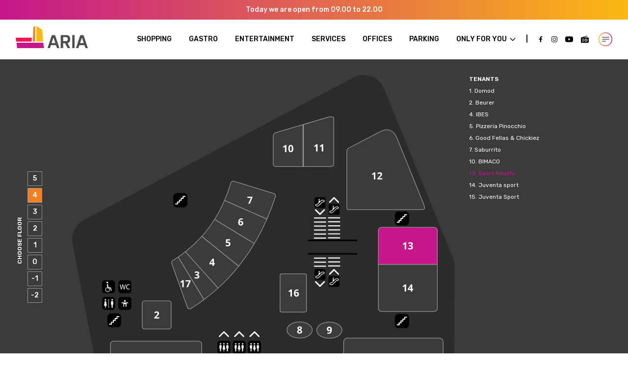

--- FILE ---
content_type: text/html; charset=UTF-8
request_url: https://ariamall.ba/en/object-map?floor=4&location=13
body_size: 27197
content:
<!doctype html>
<html lang="en" class="scroll-smooth">
<head>
    <!-- Google tag (gtag.js) -->
<script async src="https://www.googletagmanager.com/gtag/js?id=G-SSSP458LEX"></script>
<script>
    window.dataLayer = window.dataLayer || [];
    function gtag(){dataLayer.push(arguments);}
    gtag('js', new Date());
    gtag('config', 'G-SSSP458LEX');
</script>
<!-- Google Tag Manager -->
<script>(function(w,d,s,l,i){w[l]=w[l]||[];w[l].push({'gtm.start':
new Date().getTime(),event:'gtm.js'});var f=d.getElementsByTagName(s)[0],
j=d.createElement(s),dl=l!='dataLayer'?'&l='+l:'';j.async=true;j.src=
'https://www.googletagmanager.com/gtm.js?id='+i+dl;f.parentNode.insertBefore(j,f);
})(window,document,'script','dataLayer','GTM-WS959DP');</script>
<!-- End Google Tag Manager -->
    <meta charset="utf-8">
    <meta http-equiv="x-ua-compatible" content="ie=edge">
        <title>Object map - AriaMall.ba</title>
        <link rel="preconnect" href="https://www.googletagmanager.com">
    <link rel="preconnect" href="https://fonts.googleapis.com">
    <link rel="preconnect" href="https://fonts.gstatic.com" crossorigin>
    <link href="https://fonts.googleapis.com/css2?family=Rubik:wght@400;500;600&display=swap" rel="stylesheet">
        <meta name="description" content="In the Aria Mall, you may visit shops of well-known brands. Within this unique facility in the very downtown, you may also find a supermarke..."/>
    <meta name="keywords" content="object, map, aria, mall, shopping, gastro, entertainment, services, office, offices, parking, restaurant, restaurants, event, events, sarajevo, bosnia, herzegovina"/>
    <meta property="og:title" content="Object map"/>
    <meta property="og:description" content="In the Aria Mall, you may visit shops of well-known brands. Within this unique facility in the very downtown, you may also find a supermarke..."/>
    <meta property="og:type" content="article"/>
    <meta property="og:url" content="https://ariamall.ba/en/object-map"/>
    <meta property="og:image" content="https://ariamall.ba/assets/media/1661946936-share.jpg?v=202411121113"/>
    <meta property="og:site_name" content="ariamall.ba" />
        <meta property="article:author" content="https://www.facebook.com/ariarmjestosusreta">
    <meta property="article:publisher" content="https://www.facebook.com/ariarmjestosusreta">
        <link rel="canonical" href="https://ariamall.ba/en/object-map"/>
    <link rel="preload" href="https://ariamall.ba/assets/img/lazy.png" as="image" type="image/png">
    <link rel="preload" href="https://ariamall.ba/assets/img/aria-mall.svg?v=202411121113" as="image" type="image/svg+xml">
        <meta name="csrf-token" content="SwdCRfMM15pNrPzm6vo6JtnEFx6JXJF1vyEbPn0m">
    <meta name="viewport" content="width=device-width, initial-scale=1">
    <meta name="theme-color" content="#c5168c">
    <link rel="apple-touch-icon" sizes="57x57" href="https://ariamall.ba/assets/media/apple-icon-57x57.png?v=202411121113">
    <link rel="apple-touch-icon" sizes="60x60" href="https://ariamall.ba/assets/media/apple-icon-60x60.png?v=202411121113">
    <link rel="apple-touch-icon" sizes="72x72" href="https://ariamall.ba/assets/media/apple-icon-72x72.png?v=202411121113">
    <link rel="apple-touch-icon" sizes="76x76" href="https://ariamall.ba/assets/media/apple-icon-76x76.png?v=202411121113">
    <link rel="apple-touch-icon" sizes="114x114" href="https://ariamall.ba/assets/media/apple-icon-114x114.png?v=202411121113">
    <link rel="apple-touch-icon" sizes="120x120" href="https://ariamall.ba/assets/media/apple-icon-120x120.png?v=202411121113">
    <link rel="apple-touch-icon" sizes="144x144" href="https://ariamall.ba/assets/media/apple-icon-144x144.png?v=202411121113">
    <link rel="apple-touch-icon" sizes="152x152" href="https://ariamall.ba/assets/media/apple-icon-152x152.png?v=202411121113">
    <link rel="apple-touch-icon" sizes="180x180" href="https://ariamall.ba/assets/media/apple-icon-180x180.png?v=202411121113">
    <link rel="icon" type="image/png" sizes="192x192"  href="https://ariamall.ba/assets/media/android-chrome-192x192.png?v=202411121113">
    <link rel="icon" type="image/png" sizes="16x16" href="https://ariamall.ba/assets/media/favicon-16x16.png?v=202411121113">
    <link rel="icon" type="image/png" sizes="32x32" href="https://ariamall.ba/assets/media/favicon-32x32.png?v=202411121113">
    <link rel="icon" type="image/png" sizes="96x96" href="https://ariamall.ba/assets/media/favicon-96x96.png?v=202411121113">
    <link rel="manifest" href="https://ariamall.ba/assets/media/manifest.json?v=202411121113">
    <meta name="msapplication-TileColor" content="#fff">
    <meta name="msapplication-TileImage" content="https://ariamall.ba/assets/media/apple-icon-144x144.png?v=202411121113">
    <meta name="theme-color" content="#fff">
    	<link rel="stylesheet" href="https://ariamall.ba/assets/css/app.css?v=202411121113">
        <style>
        g:focus,
        path:focus {
            outline: none;
        }
    </style>
        <script type="application/ld+json">
        {
    "@context": "https:\/\/schema.org",
    "@type": "NewsArticle",
    "mainEntityOfPage": {
        "@type": "WebPage",
        "@id": "https:\/\/ariamall.ba\/en\/object-map"
    },
    "headline": "Object map",
    "image": {
        "@type": "ImageObject",
        "url": "assets\/default\/page\/big.png"
    },
    "datePublished": "2022-09-29T10:14:47+02:00",
    "dateModified": "2022-09-29T10:16:20+02:00",
    "author": {
        "@type": "Person",
        "name": "AriaMall.ba"
    },
    "publisher": {
        "@type": "ShoppingCenter",
        "name": "AriaMall.ba",
        "url": "https:\/\/ariamall.ba\/en",
        "logo": {
            "@type": "ImageObject",
            "url": "https:\/\/ariamall.ba\/assets\/img\/1661949081-client-logo.png?v=202411121113",
            "description": "AriaMall.ba"
        },
        "address": {
            "@type": "PostalAddress",
            "streetAddress": "Trg djece Sarajeva 1\/VIII",
            "addressLocality": "Sarajevo",
            "addressRegion": "Bosna i Hercegovina",
            "postalCode": "71000",
            "addressCountry": "BA"
        },
        "contactPoint": {
            "@type": "ContactPoint",
            "contactType": "Info Desk",
            "telephone": "+387 33 56 99 99",
            "email": "info@ariamall.ba"
        },
        "sameAs": [
            "https:\/\/www.facebook.com\/ariarmjestosusreta",
            "https:\/\/www.instagram.com\/ariamjestosusreta\/",
            "https:\/\/www.youtube.com\/user\/sarajevobbicentar"
        ]
    }
}
    </script>
        <meta name="google-site-verification" content="Qg1V_HUCZGZvGYoHwAhwsFRGFD7BC8_SHyntkVGNz5E" />
</head>
<body class="is-sidebar-open relative font-rubik" x-data="{ headerIsSticky: false }">
    <!-- Google Tag Manager (noscript) -->
<noscript><iframe src="https://www.googletagmanager.com/ns.html?id=GTM-WS959DP" height="0" width="0" style="display:none;visibility:hidden"></iframe></noscript>
<!-- End Google Tag Manager (noscript) -->
    <div class="h-10 flex justify-center items-center bg-gradient-to-r from-[#C5168C] to-[#FCB813] truncate px-4 lg:px-8">
                 <span class="text-sm text-white font-medium ">Today we are open from 09.00 to 22.00</span>
            </div>
<nav
        class="sticky top-0 left-0 z-50 transition-colors  bg-white border-b border-[#D8D8D8] ">
    <div class="flex justify-between items-center mx-auto relative px-4 lg:px-8 h-[70px] lg:h-[80px] wrapper">
                <a href="https://ariamall.ba/en" class="mr-auto relative -top-[5px]" aria-label="logo">
            <img src="https://ariamall.ba/assets/img/aria-mall.svg?v=202411121113" width="147" height="45" alt="AriaMall.ba" class="w-[138px] lg:w-[147px]">
        </a>
                <div class="justify-center items-center hidden lg:flex mr-5">
            <div class="uppercase font-medium text-sm mr-5 space-x-8 after:ml-4 after:content-['|']">
                                                    <a id="menu_items-1" href="https://ariamall.ba/en/shopping" class="transition-colors hover:text-primary-pink">Shopping</a>
                                                                        <a id="menu_items-2" href="https://ariamall.ba/en/gastro" class="transition-colors hover:text-primary-pink">Gastro</a>
                                                                        <a id="menu_items-3" href="https://ariamall.ba/en/entertainment" class="transition-colors hover:text-primary-pink">Entertainment</a>
                                                                        <a id="menu_items-4" href="https://ariamall.ba/en/services" class="transition-colors hover:text-primary-pink">Services</a>
                                                                        <a id="menu_items-5" href="https://ariamall.ba/en/apply-for-office" class="transition-colors hover:text-primary-pink">Offices</a>
                                                                        <a id="menu_items-6" href="https://ariamall.ba/en/apply-for-parking" class="transition-colors hover:text-primary-pink">Parking</a>
                                                                        <span x-data="usePopper({placement:'bottom-start',offset:30})"
                      @click.outside="if(isShowPopper) isShowPopper = false"
                      class="inline-block cursor-pointer ">
                    <span
                        x-ref="popperRef"
                        @click="isShowPopper = !isShowPopper"
                        class="transition-all hover:text-primary-pink flex items-center">Only for you
                            <svg
                                xmlns="http://www.w3.org/2000/svg"
                                class="h-4 w-4 transition-transform duration-200 inline ml-1"
                                :class="isShowPopper && 'rotate-180'"
                                fill="none"
                                viewbox="0 0 24 24"
                                stroke="currentColor"
                                stroke-width="2"
                            >
                                <path
                                    stroke-linecap="round"
                                    stroke-linejoin="round"
                                    d="M19 9l-7 7-7-7"
                                />
                            </svg>
                        </span>
                    <div x-ref="popperRoot" x-cloak class="popper-root absolute" :class="isShowPopper && 'show'">
                        <div
                                                        class="flex flex-col text-white space-y-3  popper-box px-4 py-6 bg-rotate space-y-5"
                        >
                                                        <a
                                                                id="menu_items-8" href="https://ariamall.ba/en/article/it-is-always-the-right-time-for-the-perfect-gift/1222" class="transition-colors px-2 hover:text-black"
                            >Gift Card</a>
                                                        <a
                                                                id="menu_items-10" href="https://ariamall.ba/en/article/shop-eat-drink-and-park-for-free/1213" class="transition-colors px-2 hover:text-black"
                            >2h free parking</a>
                                                    </div>
                    </div>
                </span>
                                                </div>
                        <div class="flex justify-center items-center space-x-4">
                                <a href="https://www.facebook.com/ariarmjestosusreta" target="_blank" class="transition-colors hover:text-primary-pink" aria-label="facebook">
                    <svg xmlns="http://www.w3.org/2000/svg" viewBox="0 0 24 45" class="w-3 h-3 fill-current">
    <path d="M19.618 7.472H24V.317C23.244.219 20.644 0 17.617 0 11.299 0 6.97 3.726 6.97 10.573v6.302H0v7.999h6.971V45h8.548V24.876h6.69l1.061-8h-7.753v-5.51c.002-2.312.666-3.894 4.101-3.894Z" fill-rule="nonzero"></path>
</svg>
                </a>
                                                <a href="https://www.instagram.com/ariamjestosusreta/" target="_blank" class="transition-colors hover:text-primary-pink" aria-label="instagram">
                    <svg xmlns="http://www.w3.org/2000/svg" viewBox="0 0 48 48" class="w-3 h-3 fill-current"><g fill-rule="nonzero"><path d="M34.057 0H13.943C6.255 0 0 6.255 0 13.943v20.114C0 41.745 6.255 48 13.943 48h20.114C41.745 48 48 41.745 48 34.057V13.943C48 6.255 41.745 0 34.057 0ZM44.25 34.057c0 5.62-4.573 10.193-10.193 10.193H13.943c-5.62 0-10.193-4.573-10.193-10.193V13.943c0-5.62 4.573-10.193 10.193-10.193h20.114c5.62 0 10.193 4.573 10.193 10.193v20.114Z"></path><path d="M24 11.063c-7.134 0-12.938 5.803-12.938 12.937 0 7.134 5.804 12.938 12.938 12.938S36.938 31.133 36.938 24 31.133 11.062 24 11.062Zm0 22.124c-5.066 0-9.188-4.121-9.188-9.187 0-5.066 4.122-9.188 9.188-9.188 5.066 0 9.188 4.122 9.188 9.188 0 5.066-4.122 9.188-9.188 9.188Z"></path><circle cx="37.125" cy="10.875" r="1.875"></circle></g></svg>
                </a>
                                                <a href="https://www.youtube.com/user/sarajevobbicentar" target="_blank" class="transition-colors hover:text-primary-pink" aria-label="youtube">
                    <svg xmlns="http://www.w3.org/2000/svg" viewBox="0 0 54 39" class="w-4 h-4 fill-current"><path d="M52.887 6.103c-.622-2.387-2.446-4.268-4.76-4.91C43.903 0 27 0 27 0S10.097 0 5.871 1.147c-2.268.642-4.137 2.57-4.759 4.956C0 10.46 0 19.5 0 19.5s0 9.084 1.112 13.397c.623 2.386 2.446 4.267 4.76 4.91C10.142 39 27 39 27 39s16.902 0 21.128-1.147c2.313-.643 4.137-2.524 4.76-4.91C54 28.584 54 19.546 54 19.546s.044-9.085-1.113-13.443ZM21.617 27.85v-16.7l14.056 8.35-14.055 8.35Z"  fill-rule="nonzero"></path></svg>
                </a>
                                                <a href="/assets/Radio.pls" target="_blank" class="transition-colors hover:text-primary-pink" aria-label="radio">
                    <svg width="25.350586px" height="23px" class="w-4 h-4 fill-current" viewBox="0 0 25.350586 23" version="1.1" xmlns:xlink="http://www.w3.org/1999/xlink" xmlns="http://www.w3.org/2000/svg">
    <g>
        <path d="M13.7819 14.3748C13.7819 15.8914 15.0326 17.1207 16.5756 17.1207C18.1187 17.1207 19.3694 15.8914 19.3694 14.3748C19.3694 12.8582 18.1187 11.6289 16.5756 11.6289C15.0326 11.6289 13.7819 12.8582 13.7819 14.3748Z" stroke="none" />
        <path d="M20.7562 1.87645C21.272 1.72434 21.5647 1.19005 21.4099 0.683325C21.2551 0.176357 20.7115 -0.111444 20.196 0.040671L0.717135 5.78422C0.641683 5.80442 0.570107 5.83342 0.503124 5.86978C0.384871 5.93419 0.283548 6.02094 0.203751 6.12267C0.111857 6.23961 0.0465647 6.37793 0.0175491 6.52862C0.00473265 6.59399 -0.00107107 6.66125 0.000380017 6.72923L0.000380017 21.0834C0.000380017 21.5918 0.205928 22.0792 0.571565 22.4386C0.937203 22.798 1.43318 23 1.95041 23L23.401 23C23.9182 23 24.4142 22.798 24.7798 22.4386C25.1454 22.0792 25.351 21.5917 25.351 21.0834L25.351 7.66686C25.351 7.15846 25.1454 6.671 24.7798 6.31164C24.4142 5.95229 23.9182 5.75024 23.401 5.75024L7.61856 5.75024L20.7562 1.87645ZM3.90036 10.5415C3.90036 10.0122 4.33685 9.58319 4.87539 9.58319L8.77549 9.58319C9.31402 9.58319 9.75051 10.0122 9.75051 10.5415C9.75051 11.0708 9.31402 11.4998 8.77549 11.4998L4.87539 11.4998C4.33685 11.4998 3.90036 11.0708 3.90036 10.5415ZM3.90036 14.3748C3.90036 13.8455 4.33685 13.4165 4.87539 13.4165L8.77549 13.4165C9.31402 13.4165 9.75051 13.8455 9.75051 14.3748C9.75051 14.9041 9.31402 15.3331 8.77549 15.3331L4.87539 15.3331C4.33685 15.3331 3.90036 14.9041 3.90036 14.3748ZM3.90036 18.2081C3.90036 17.6788 4.33685 17.2498 4.87539 17.2498L8.77549 17.2498C9.31402 17.2498 9.75051 17.6788 9.75051 18.2081C9.75051 18.7374 9.31402 19.1664 8.77549 19.1664L4.87539 19.1664C4.33685 19.1664 3.90036 18.7374 3.90036 18.2081ZM21.4508 14.3748C21.4508 17.0211 19.2681 19.1664 16.5757 19.1664C13.8833 19.1664 11.7006 17.0211 11.7006 14.3748C11.7006 11.7285 13.8833 9.58319 16.5757 9.58319C19.2681 9.58319 21.4508 11.7285 21.4508 14.3748Z"  stroke="none" />
    </g>
</svg>
                </a>
                            </div>
                    </div>
        <button type="button" @click="$store.global.isRightSidebarExpanded = true" class="inline-flex items-center focus:outline-none"  aria-expanded="false">
            <span class="sr-only">Open main menu</span>
                            <svg width="28px" height="28px" class="fill-current hover:bg-gradient-to-r hover:from-primary-pink hover:to-primary-yellow rounded-full overflow-hidden" viewBox="0 0 28 28" version="1.1" xmlns:xlink="http://www.w3.org/1999/xlink" xmlns="http://www.w3.org/2000/svg">
    <defs>
        <linearGradient gradientUnits="userSpaceOnUse" x1="0" y1="13.5" x2="27" y2="13.5" id="gradient_1">
            <stop offset="0%" stop-color="#FCB813" />
            <stop offset="100%" stop-color="#C5168C" />
        </linearGradient>
    </defs>
    <g transform="translate(0.5 0.5)">
        <path d="M13.499 0L13.501 0Q13.8324 0 14.1634 0.0162601Q14.4943 0.0325203 14.8241 0.0650014Q15.1539 0.0974825 15.4817 0.146106Q15.8095 0.19473 16.1345 0.259379Q16.4595 0.324029 16.781 0.404548Q17.1024 0.485067 17.4196 0.581262Q17.7367 0.677457 18.0487 0.789096Q18.3607 0.900736 18.6668 1.02755Q18.973 1.15436 19.2726 1.29605Q19.5721 1.43773 19.8644 1.59394Q20.1566 1.75016 20.4409 1.92052Q20.7251 2.09089 21.0006 2.27499Q21.2762 2.4591 21.5423 2.6565Q21.8085 2.85391 22.0647 3.06413Q22.3208 3.27436 22.5664 3.4969Q22.8119 3.71944 23.0462 3.95377Q23.2806 4.18809 23.5031 4.43363Q23.7256 4.67916 23.9359 4.93532Q24.1461 5.19149 24.3435 5.45765Q24.5409 5.72382 24.725 5.99936Q24.9091 6.27489 25.0795 6.55913Q25.2498 6.84336 25.4061 7.13562Q25.5623 7.42787 25.7039 7.72743Q25.8456 8.027 25.9724 8.33316Q26.0993 8.63931 26.2109 8.95132Q26.3225 9.26333 26.4187 9.58045Q26.5149 9.89756 26.5954 10.219Q26.676 10.5405 26.7406 10.8655Q26.8053 11.1905 26.8539 11.5183Q26.9025 11.8461 26.935 12.1759Q26.9675 12.5057 26.9837 12.8366Q27 13.1676 27 13.499L27 13.501Q27 13.8324 26.9837 14.1634Q26.9675 14.4943 26.935 14.8241Q26.9025 15.1539 26.8539 15.4817Q26.8053 15.8095 26.7406 16.1345Q26.676 16.4595 26.5954 16.781Q26.5149 17.1024 26.4187 17.4196Q26.3225 17.7367 26.2109 18.0487Q26.0993 18.3607 25.9724 18.6668Q25.8456 18.973 25.7039 19.2726Q25.5623 19.5721 25.4061 19.8644Q25.2498 20.1566 25.0795 20.4409Q24.9091 20.7251 24.725 21.0006Q24.5409 21.2762 24.3435 21.5423Q24.1461 21.8085 23.9359 22.0647Q23.7256 22.3208 23.5031 22.5664Q23.2806 22.8119 23.0462 23.0462Q22.8119 23.2806 22.5664 23.5031Q22.3208 23.7256 22.0647 23.9359Q21.8085 24.1461 21.5423 24.3435Q21.2762 24.5409 21.0006 24.725Q20.7251 24.9091 20.4409 25.0795Q20.1566 25.2498 19.8644 25.4061Q19.5721 25.5623 19.2726 25.7039Q18.973 25.8456 18.6668 25.9724Q18.3607 26.0993 18.0487 26.2109Q17.7367 26.3225 17.4196 26.4187Q17.1024 26.5149 16.781 26.5954Q16.4595 26.676 16.1345 26.7406Q15.8095 26.8053 15.4817 26.8539Q15.1539 26.9025 14.8241 26.935Q14.4943 26.9675 14.1634 26.9837Q13.8324 27 13.501 27L13.499 27Q13.1676 27 12.8366 26.9837Q12.5057 26.9675 12.1759 26.935Q11.8461 26.9025 11.5183 26.8539Q11.1905 26.8053 10.8655 26.7406Q10.5405 26.676 10.219 26.5954Q9.89756 26.5149 9.58045 26.4187Q9.26333 26.3225 8.95132 26.2109Q8.63931 26.0993 8.33316 25.9724Q8.027 25.8456 7.72743 25.7039Q7.42787 25.5623 7.13562 25.4061Q6.84336 25.2498 6.55913 25.0795Q6.27489 24.9091 5.99936 24.725Q5.72382 24.5409 5.45765 24.3435Q5.19149 24.1461 4.93533 23.9359Q4.67916 23.7256 4.43363 23.5031Q4.18809 23.2806 3.95377 23.0462Q3.71944 22.8119 3.4969 22.5664Q3.27436 22.3208 3.06413 22.0647Q2.85391 21.8085 2.6565 21.5423Q2.4591 21.2762 2.27499 21.0006Q2.09089 20.7251 1.92052 20.4409Q1.75016 20.1566 1.59394 19.8644Q1.43773 19.5721 1.29605 19.2726Q1.15436 18.973 1.02755 18.6668Q0.900736 18.3607 0.789096 18.0487Q0.677457 17.7367 0.581262 17.4196Q0.485067 17.1024 0.404548 16.781Q0.324029 16.4595 0.259379 16.1345Q0.19473 15.8095 0.146106 15.4817Q0.0974825 15.1539 0.0650014 14.8241Q0.0325203 14.4943 0.0162601 14.1634Q0 13.8324 0 13.501L0 13.499Q0 13.1676 0.0162601 12.8366Q0.0325203 12.5057 0.0650014 12.1759Q0.0974825 11.8461 0.146106 11.5183Q0.19473 11.1905 0.259379 10.8655Q0.324029 10.5405 0.404548 10.219Q0.485067 9.89756 0.581262 9.58045Q0.677457 9.26333 0.789096 8.95132Q0.900736 8.63931 1.02755 8.33316Q1.15436 8.027 1.29605 7.72743Q1.43773 7.42787 1.59394 7.13562Q1.75016 6.84336 1.92052 6.55913Q2.09089 6.27489 2.27499 5.99936Q2.4591 5.72382 2.6565 5.45765Q2.85391 5.19149 3.06413 4.93533Q3.27436 4.67916 3.4969 4.43363Q3.71944 4.18809 3.95377 3.95377Q4.18809 3.71944 4.43363 3.4969Q4.67916 3.27436 4.93532 3.06413Q5.19149 2.85391 5.45765 2.6565Q5.72382 2.4591 5.99936 2.27499Q6.27489 2.09089 6.55913 1.92052Q6.84336 1.75016 7.13562 1.59394Q7.42787 1.43773 7.72743 1.29605Q8.027 1.15436 8.33316 1.02755Q8.63931 0.900736 8.95132 0.789096Q9.26333 0.677457 9.58045 0.581262Q9.89756 0.485067 10.219 0.404548Q10.5405 0.324029 10.8655 0.259379Q11.1905 0.19473 11.5183 0.146106Q11.8461 0.0974825 12.1759 0.0650014Q12.5057 0.0325203 12.8366 0.0162601Q13.1676 0 13.499 0L13.499 0Z" id="Rectangle" fill="none" fill-rule="evenodd" stroke="url(#gradient_1)" stroke-width="2" />
        <path d="M7.41176 9.5L20.5882 9.5" fill="none" fill-rule="evenodd" stroke="#000000" stroke-width="1" stroke-linecap="square" />
        <path d="M7.41176 13.5L20.5882 13.5" fill="none" fill-rule="evenodd" stroke="#000000" stroke-width="1" stroke-linecap="square" />
        <path d="M7.38889 17.5L13.6111 17.5" fill="none" fill-rule="evenodd" stroke="#000000" stroke-width="1" stroke-linecap="square" />
    </g>
</svg>
                        <svg class="hidden w-6 h-6" fill="currentColor" viewBox="0 0 20 20" xmlns="http://www.w3.org/2000/svg"><path fill-rule="evenodd" d="M4.293 4.293a1 1 0 011.414 0L10 8.586l4.293-4.293a1 1 0 111.414 1.414L11.414 10l4.293 4.293a1 1 0 01-1.414 1.414L10 11.414l-4.293 4.293a1 1 0 01-1.414-1.414L8.586 10 4.293 5.707a1 1 0 010-1.414z" clip-rule="evenodd"></path></svg>
        </button>
    </div>
</nav>
<nav
    x-show="$store.global.isRightSidebarExpanded"
    @keydown.window.escape="$store.global.isRightSidebarExpanded = false"
    x-cloak
    class="h-screen fixed inset-0 z-[150]">
    <div
        class="relative z-[150] bg-[#5F0E45] bg-opacity-70 transition-opacity duration-200 w-full h-full"
        x-show="$store.global.isRightSidebarExpanded"
        x-transition:enter="ease-out"
        x-transition:enter-start="opacity-0"
        x-transition:enter-end="opacity-100"
        x-transition:leave="ease-in"
        x-transition:leave-start="opacity-100"
        x-transition:leave-end="opacity-0"
    >
        <div
            x-show="$store.global.isRightSidebarExpanded"
            @click.away="$store.global.isRightSidebarExpanded = false"
            class="flex flex-col ml-auto w-full max-w-[560px] px-4 py-[28px] lg:p-[60px] bg-primary-pink bg-rotate relative right-0 top-0 overflow-y-auto h-full">
            <div class="flex justify-between flex-col lg:items-end lg:flex-row">
                <a href="https://ariamall.ba/en">
                    <img src="https://ariamall.ba/assets/img/lazy.png" data-src="https://ariamall.ba/assets/img/aria-mall-white.svg?v=202411121113" width="147" height="45" alt="AriaMall.ba" class="w-[113px] lg:w-[151px]" loading="lazy">
                </a>
                <div class="hidden absolute bottom-8 right-6 space-x-5 text-white lg:inline-block lg:relative lg:bottom-0 lg:right-0">
                                        <a href="https://ariamall.ba/bs" title="Bosanski" class="hover:text-primary-yellow">BS</a>
                                        <a href="https://ariamall.ba/en" title="English" class="hover:text-primary-yellow text-white/50">EN</a>
                                    </div>
                <button @click="$store.global.isRightSidebarExpanded=false" class="h-[28px] w-[28px] p-0 absolute right-4 lg:right-6 top-6">
                    <svg class="w-[28px] h-[28px] fill-current text-white" viewBox="0 0 28 28" version="1.1" xmlns:xlink="http://www.w3.org/1999/xlink" xmlns="http://www.w3.org/2000/svg"><g id="Group" transform="translate(0.5 0.5)"><path d="M13.499 0L13.501 0Q13.8324 0 14.1634 0.0162601Q14.4943 0.0325203 14.8241 0.0650014Q15.1539 0.0974825 15.4817 0.146106Q15.8095 0.19473 16.1345 0.259379Q16.4595 0.324029 16.781 0.404548Q17.1024 0.485067 17.4196 0.581262Q17.7367 0.677457 18.0487 0.789096Q18.3607 0.900736 18.6668 1.02755Q18.973 1.15436 19.2726 1.29605Q19.5721 1.43773 19.8644 1.59394Q20.1566 1.75016 20.4409 1.92052Q20.7251 2.09089 21.0006 2.27499Q21.2762 2.4591 21.5423 2.6565Q21.8085 2.85391 22.0647 3.06413Q22.3208 3.27436 22.5664 3.4969Q22.8119 3.71944 23.0462 3.95377Q23.2806 4.18809 23.5031 4.43363Q23.7256 4.67916 23.9359 4.93532Q24.1461 5.19149 24.3435 5.45765Q24.5409 5.72382 24.725 5.99936Q24.9091 6.27489 25.0795 6.55913Q25.2498 6.84336 25.4061 7.13562Q25.5623 7.42787 25.7039 7.72743Q25.8456 8.027 25.9724 8.33316Q26.0993 8.63931 26.2109 8.95132Q26.3225 9.26333 26.4187 9.58045Q26.5149 9.89756 26.5954 10.219Q26.676 10.5405 26.7406 10.8655Q26.8053 11.1905 26.8539 11.5183Q26.9025 11.8461 26.935 12.1759Q26.9675 12.5057 26.9837 12.8366Q27 13.1676 27 13.499L27 13.501Q27 13.8324 26.9837 14.1634Q26.9675 14.4943 26.935 14.8241Q26.9025 15.1539 26.8539 15.4817Q26.8053 15.8095 26.7406 16.1345Q26.676 16.4595 26.5954 16.781Q26.5149 17.1024 26.4187 17.4196Q26.3225 17.7367 26.2109 18.0487Q26.0993 18.3607 25.9724 18.6668Q25.8456 18.973 25.7039 19.2726Q25.5623 19.5721 25.4061 19.8644Q25.2498 20.1566 25.0795 20.4409Q24.9091 20.7251 24.725 21.0006Q24.5409 21.2762 24.3435 21.5423Q24.1461 21.8085 23.9359 22.0647Q23.7256 22.3208 23.5031 22.5664Q23.2806 22.8119 23.0462 23.0462Q22.8119 23.2806 22.5664 23.5031Q22.3208 23.7256 22.0647 23.9359Q21.8085 24.1461 21.5423 24.3435Q21.2762 24.5409 21.0006 24.725Q20.7251 24.9091 20.4409 25.0795Q20.1566 25.2498 19.8644 25.4061Q19.5721 25.5623 19.2726 25.7039Q18.973 25.8456 18.6668 25.9724Q18.3607 26.0993 18.0487 26.2109Q17.7367 26.3225 17.4196 26.4187Q17.1024 26.5149 16.781 26.5954Q16.4595 26.676 16.1345 26.7406Q15.8095 26.8053 15.4817 26.8539Q15.1539 26.9025 14.8241 26.935Q14.4943 26.9675 14.1634 26.9837Q13.8324 27 13.501 27L13.499 27Q13.1676 27 12.8366 26.9837Q12.5057 26.9675 12.1759 26.935Q11.8461 26.9025 11.5183 26.8539Q11.1905 26.8053 10.8655 26.7406Q10.5405 26.676 10.219 26.5954Q9.89756 26.5149 9.58045 26.4187Q9.26333 26.3225 8.95132 26.2109Q8.63931 26.0993 8.33316 25.9724Q8.027 25.8456 7.72743 25.7039Q7.42787 25.5623 7.13562 25.4061Q6.84336 25.2498 6.55913 25.0795Q6.27489 24.9091 5.99936 24.725Q5.72382 24.5409 5.45765 24.3435Q5.19149 24.1461 4.93533 23.9359Q4.67916 23.7256 4.43363 23.5031Q4.18809 23.2806 3.95377 23.0462Q3.71944 22.8119 3.4969 22.5664Q3.27436 22.3208 3.06413 22.0647Q2.85391 21.8085 2.6565 21.5423Q2.4591 21.2762 2.27499 21.0006Q2.09089 20.7251 1.92052 20.4409Q1.75016 20.1566 1.59394 19.8644Q1.43773 19.5721 1.29605 19.2726Q1.15436 18.973 1.02755 18.6668Q0.900736 18.3607 0.789096 18.0487Q0.677457 17.7367 0.581262 17.4196Q0.485067 17.1024 0.404548 16.781Q0.324029 16.4595 0.259379 16.1345Q0.19473 15.8095 0.146106 15.4817Q0.0974825 15.1539 0.0650014 14.8241Q0.0325203 14.4943 0.0162601 14.1634Q0 13.8324 0 13.501L0 13.499Q0 13.1676 0.0162601 12.8366Q0.0325203 12.5057 0.0650014 12.1759Q0.0974825 11.8461 0.146106 11.5183Q0.19473 11.1905 0.259379 10.8655Q0.324029 10.5405 0.404548 10.219Q0.485067 9.89756 0.581262 9.58045Q0.677457 9.26333 0.789096 8.95132Q0.900736 8.63931 1.02755 8.33316Q1.15436 8.027 1.29605 7.72743Q1.43773 7.42787 1.59394 7.13562Q1.75016 6.84336 1.92052 6.55913Q2.09089 6.27489 2.27499 5.99936Q2.4591 5.72382 2.6565 5.45765Q2.85391 5.19149 3.06413 4.93533Q3.27436 4.67916 3.4969 4.43363Q3.71944 4.18809 3.95377 3.95377Q4.18809 3.71944 4.43363 3.4969Q4.67916 3.27436 4.93532 3.06413Q5.19149 2.85391 5.45765 2.6565Q5.72382 2.4591 5.99936 2.27499Q6.27489 2.09089 6.55913 1.92052Q6.84336 1.75016 7.13562 1.59394Q7.42787 1.43773 7.72743 1.29605Q8.027 1.15436 8.33316 1.02755Q8.63931 0.900736 8.95132 0.789096Q9.26333 0.677457 9.58045 0.581262Q9.89756 0.485067 10.219 0.404548Q10.5405 0.324029 10.8655 0.259379Q11.1905 0.19473 11.5183 0.146106Q11.8461 0.0974825 12.1759 0.0650014Q12.5057 0.0325203 12.8366 0.0162601Q13.1676 0 13.499 0L13.499 0Z" id="Rectangle" fill="none" fill-rule="evenodd" stroke="#FFFFFF" stroke-width="1" /><path d="M9.34141 8.84141L18.6586 18.1586" id="Line-Copy" fill="none" fill-rule="evenodd" stroke="#FFFFFF" stroke-width="1" stroke-linecap="square" /><path d="M18.6586 8.84142L9.34142 18.1586" id="Line-Copy-3" fill="none" fill-rule="evenodd" stroke="#FFFFFF" stroke-width="1" stroke-linecap="square" /></g></svg>
                </button>
            </div>
            <div class="grid grid-cols-3 gap-2 text-white mt-8 lg:hidden">
                                <a href="https://ariamall.ba/en/shopping" class="uppercase text-sm group rounded-md border border-white/50 p-4 flex flex-col justify-center items-center max-w-[114px] max-h-[114px] group">
                    <img src="https://ariamall.ba/assets/img/lazy.png" data-src="https://ariamall.ba/assets/img/icons/shopping-bag.png?v20221014" width="46" height="46" alt="Offices" loading="lazy">
                    <span class="mt-1 group-hover:text-primary-yellow transition-colors">Shopping</span>
                </a>
                                                <a href="https://ariamall.ba/en/gastro" class="uppercase text-sm group rounded-md border border-white/50 p-4 flex flex-col justify-center items-center max-w-[114px] max-h-[114px] group">
                    <img src="https://ariamall.ba/assets/img/lazy.png" data-src="https://ariamall.ba/assets/img/icons/cutlery.png?v20221014" width="46" height="46" alt="Gastro" loading="lazy">
                    <span class="mt-1 group-hover:text-primary-yellow transition-colors">Gastro</span>
                </a>
                                                <a href="https://ariamall.ba/en/entertainment" class="uppercase text-sm group rounded-md border border-white/50 p-4 flex flex-col justify-center items-center max-w-[114px] max-h-[114px] group">
                    <img src="https://ariamall.ba/assets/img/lazy.png" data-src="https://ariamall.ba/assets/img/icons/confetti.png?v20221014" width="46" height="46" alt="Entertainment" loading="lazy">
                    <span class="mt-1 group-hover:text-primary-yellow transition-colors">Entertainment</span>
                </a>
                                                <a href="https://ariamall.ba/en/services" class="uppercase text-sm group rounded-md border border-white/50 p-4 flex flex-col justify-center items-center max-w-[114px] max-h-[114px] group">
                    <img src="https://ariamall.ba/assets/img/lazy.png" data-src="https://ariamall.ba/assets/img/icons/support.png?v20221014" width="46" height="46" alt="Services" loading="lazy">
                    <span class="mt-1 group-hover:text-primary-yellow transition-colors">Services</span>
                </a>
                                                <a href="https://ariamall.ba/en/apply-for-office" class="uppercase text-sm group rounded-md border border-white/50 p-4 flex flex-col justify-center items-center max-w-[114px] max-h-[114px] group">
                    <img src="https://ariamall.ba/assets/img/lazy.png" data-src="https://ariamall.ba/assets/img/icons/office-desk.png?v20221014" width="46" height="46" alt="Offices" loading="lazy">
                    <span class="mt-1 group-hover:text-primary-yellow transition-colors">Offices</span>
                </a>
                                                <a href="https://ariamall.ba/en/apply-for-parking" class="uppercase text-sm group rounded-md border border-white/50 p-4 flex flex-col justify-center items-center max-w-[114px] max-h-[114px] group">
                    <img src="https://ariamall.ba/assets/img/lazy.png" data-src="https://ariamall.ba/assets/img/icons/parking-area.png?v20221014" width="46" height="46" alt="Parking" loading="lazy">
                    <span class="mt-1 group-hover:text-primary-yellow transition-colors">Parking</span>
                </a>
                            </div>
            <div class="mt-6 mb-3 lg:mt-10">
                <ul class="text-white space-y-3 lg:uppercase">
                                        <li><a id="menu_items-11" href="https://ariamall.ba/en" class="hover:text-primary-yellow transition-colors pb-3 border-b border-white/50 block">Homepage</a></li>
                                                            <li x-data="{expanded:null}"><span @click="expanded = !expanded" class="hover:text-primary-yellow transition-colors pb-3 border-b border-white/50 flex justify-between items-center lg:hidden">Only for you
                            <svg
                                xmlns="http://www.w3.org/2000/svg"
                                class="h-4 w-4 transition-transform duration-200"
                                :class="expanded && 'rotate-180'"
                                fill="none"
                                viewbox="0 0 24 24"
                                stroke="currentColor"
                                stroke-width="2"
                            >
                                <path
                                    stroke-linecap="round"
                                    stroke-linejoin="round"
                                    d="M19 9l-7 7-7-7"
                                />
                            </svg>
                        </span>
                        <div x-cloak x-show="expanded"
                             class="transition-opacity duration-200"
                             x-transition:enter="ease-out"
                             x-transition:enter-start="opacity-0"
                             x-transition:enter-end="opacity-100"
                             x-transition:leave="ease-in"
                             x-transition:leave-start="opacity-100"
                             x-transition:leave-end="opacity-0"
                        >
                                                        <div class=" py-1.5 flex flex-col space-y-3 text-sm mt-2">
                                                                <a href="https://ariamall.ba/en/article/it-is-always-the-right-time-for-the-perfect-gift/1222" class="hover:text-primary-yellow transition-colors ml-3 px-3 pb-3 border-b border-white/50">Gift Card</a>
                                                                <a href="https://ariamall.ba/en/article/shop-eat-drink-and-park-for-free/1213" class="hover:text-primary-yellow transition-colors ml-3 px-3 pb-3 border-b border-white/50">2h free parking</a>
                                                            </div>
                                                    </div>
                    </li>
                                                                                                            <li><a id="menu_items-12" href="https://ariamall.ba/en/about-us" class="hover:text-primary-yellow transition-colors pb-3 border-b border-white/50 block" >About us</a></li>
                                                                <li><a id="menu_items-13" href="https://ariamall.ba/en/where-are-we" class="hover:text-primary-yellow transition-colors pb-3 border-b border-white/50 block" >Where are we</a></li>
                                                                <li><a id="menu_items-14" href="https://ariamall.ba/en/object-map" class="hover:text-primary-yellow transition-colors pb-3 border-b border-white/50 block text-primary-yellow" >Object map</a></li>
                                                                <li><a id="menu_items-15" href="https://ariamall.ba/en/news" class="hover:text-primary-yellow transition-colors pb-3 border-b border-white/50 block" >News</a></li>
                                                                <li><a id="menu_items-32" href="https://ariamall.ba/en/magazine" class="hover:text-primary-yellow transition-colors pb-3 border-b border-white/50 block" >ARIA magazine</a></li>
                                                                <li><a id="menu_items-16" href="https://ariamall.ba/en/events" class="hover:text-primary-yellow transition-colors pb-3 border-b border-white/50 block" >Events</a></li>
                                                                <li><a id="menu_items-17" href="https://ariamall.ba/en/photo" class="hover:text-primary-yellow transition-colors pb-3 border-b border-white/50 block" >Photo</a></li>
                                                                <li><a id="menu_items-18" href="https://ariamall.ba/en/video" class="hover:text-primary-yellow transition-colors pb-3 border-b border-white/50 block" >Video</a></li>
                                                                <li><a id="menu_items-19" href="https://ariamall.ba/en/virtual-tour" class="hover:text-primary-yellow transition-colors pb-3 border-b border-white/50 block" >Virtual tour</a></li>
                                                                <li><a id="menu_items-31" href="https://ariamall.ba/assets/storage/files/shares/pdf/Aria-mall-Cjenovnik-Oglasavanja-20260114.pdf" class="hover:text-primary-yellow transition-colors pb-3 border-b border-white/50 block" target="_blank">Marketing price list</a></li>
                                                                <li><a id="menu_items-20" href="https://ariamall.ba/en/contact" class="hover:text-primary-yellow transition-colors pb-3 border-b border-white/50 block" >Contact</a></li>
                                    </ul>
                <div class="mt-5 text-white lg:mt-10">
                    <span class="uppercase">Working hours</span>
                    <div class="flex justify-between items-center flex-wrap  mt-3">
                        <div class="text-xs lg:text-sm space-y-0.5 lg:space-y-1">
                            <span class="block uppercase text-white/50">Monday - Saturday:</span>
                            <span class="block">Shopping: 09.00 to 22.00</span>
                            <span class="block">Gastro: 08.00 to 23.30</span>
                            <span class="block">Supermarket: 08.00 to 22.00</span>
                        </div>
                        <div class="text-xs lg:text-sm space-y-0.5 lg:space-y-1">
                            <span class="block uppercase text-white/50">Sunday:</span>
                            <span class="block">CLOSED</span>
                            <span class="block">&nbsp;</span>
                            <span class="block">&nbsp;</span>
                                                    </div>
                    </div>
                </div>
                <div class="flex justify-between items-center mt-8 lg:mt-10">
                                        <div class="flex items-center space-x-5 text-white">
                                                <a href="https://www.facebook.com/ariarmjestosusreta" target="_blank" class="transition-colors hover:text-primary-yellow" aria-label="facebook">
                            <svg xmlns="http://www.w3.org/2000/svg" viewBox="0 0 24 45" class="w-5 h-5 fill-current">
    <path d="M19.618 7.472H24V.317C23.244.219 20.644 0 17.617 0 11.299 0 6.97 3.726 6.97 10.573v6.302H0v7.999h6.971V45h8.548V24.876h6.69l1.061-8h-7.753v-5.51c.002-2.312.666-3.894 4.101-3.894Z" fill-rule="nonzero"></path>
</svg>
                        </a>
                                                                        <a href="https://www.instagram.com/ariamjestosusreta/" target="_blank" class="transition-colors hover:text-primary-yellow" aria-label="instagram">
                            <svg xmlns="http://www.w3.org/2000/svg" viewBox="0 0 48 48" class="w-5 h-5 fill-current"><g fill-rule="nonzero"><path d="M34.057 0H13.943C6.255 0 0 6.255 0 13.943v20.114C0 41.745 6.255 48 13.943 48h20.114C41.745 48 48 41.745 48 34.057V13.943C48 6.255 41.745 0 34.057 0ZM44.25 34.057c0 5.62-4.573 10.193-10.193 10.193H13.943c-5.62 0-10.193-4.573-10.193-10.193V13.943c0-5.62 4.573-10.193 10.193-10.193h20.114c5.62 0 10.193 4.573 10.193 10.193v20.114Z"></path><path d="M24 11.063c-7.134 0-12.938 5.803-12.938 12.937 0 7.134 5.804 12.938 12.938 12.938S36.938 31.133 36.938 24 31.133 11.062 24 11.062Zm0 22.124c-5.066 0-9.188-4.121-9.188-9.187 0-5.066 4.122-9.188 9.188-9.188 5.066 0 9.188 4.122 9.188 9.188 0 5.066-4.122 9.188-9.188 9.188Z"></path><circle cx="37.125" cy="10.875" r="1.875"></circle></g></svg>
                        </a>
                                                                        <a href="https://www.youtube.com/user/sarajevobbicentar" target="_blank" class="transition-colors hover:text-primary-yellow" aria-label="youtube">
                            <svg xmlns="http://www.w3.org/2000/svg" viewBox="0 0 54 39" class="w-5 h-5 fill-current"><path d="M52.887 6.103c-.622-2.387-2.446-4.268-4.76-4.91C43.903 0 27 0 27 0S10.097 0 5.871 1.147c-2.268.642-4.137 2.57-4.759 4.956C0 10.46 0 19.5 0 19.5s0 9.084 1.112 13.397c.623 2.386 2.446 4.267 4.76 4.91C10.142 39 27 39 27 39s16.902 0 21.128-1.147c2.313-.643 4.137-2.524 4.76-4.91C54 28.584 54 19.546 54 19.546s.044-9.085-1.113-13.443ZM21.617 27.85v-16.7l14.056 8.35-14.055 8.35Z"  fill-rule="nonzero"></path></svg>
                        </a>
                                                                        <a href="/assets/Radio.pls" target="_blank" class="transition-colors hover:text-primary-yellow" aria-label="radio">
                            <svg width="25.350586px" height="23px" class="w-5 h-5 fill-current" viewBox="0 0 25.350586 23" version="1.1" xmlns:xlink="http://www.w3.org/1999/xlink" xmlns="http://www.w3.org/2000/svg">
    <g>
        <path d="M13.7819 14.3748C13.7819 15.8914 15.0326 17.1207 16.5756 17.1207C18.1187 17.1207 19.3694 15.8914 19.3694 14.3748C19.3694 12.8582 18.1187 11.6289 16.5756 11.6289C15.0326 11.6289 13.7819 12.8582 13.7819 14.3748Z" stroke="none" />
        <path d="M20.7562 1.87645C21.272 1.72434 21.5647 1.19005 21.4099 0.683325C21.2551 0.176357 20.7115 -0.111444 20.196 0.040671L0.717135 5.78422C0.641683 5.80442 0.570107 5.83342 0.503124 5.86978C0.384871 5.93419 0.283548 6.02094 0.203751 6.12267C0.111857 6.23961 0.0465647 6.37793 0.0175491 6.52862C0.00473265 6.59399 -0.00107107 6.66125 0.000380017 6.72923L0.000380017 21.0834C0.000380017 21.5918 0.205928 22.0792 0.571565 22.4386C0.937203 22.798 1.43318 23 1.95041 23L23.401 23C23.9182 23 24.4142 22.798 24.7798 22.4386C25.1454 22.0792 25.351 21.5917 25.351 21.0834L25.351 7.66686C25.351 7.15846 25.1454 6.671 24.7798 6.31164C24.4142 5.95229 23.9182 5.75024 23.401 5.75024L7.61856 5.75024L20.7562 1.87645ZM3.90036 10.5415C3.90036 10.0122 4.33685 9.58319 4.87539 9.58319L8.77549 9.58319C9.31402 9.58319 9.75051 10.0122 9.75051 10.5415C9.75051 11.0708 9.31402 11.4998 8.77549 11.4998L4.87539 11.4998C4.33685 11.4998 3.90036 11.0708 3.90036 10.5415ZM3.90036 14.3748C3.90036 13.8455 4.33685 13.4165 4.87539 13.4165L8.77549 13.4165C9.31402 13.4165 9.75051 13.8455 9.75051 14.3748C9.75051 14.9041 9.31402 15.3331 8.77549 15.3331L4.87539 15.3331C4.33685 15.3331 3.90036 14.9041 3.90036 14.3748ZM3.90036 18.2081C3.90036 17.6788 4.33685 17.2498 4.87539 17.2498L8.77549 17.2498C9.31402 17.2498 9.75051 17.6788 9.75051 18.2081C9.75051 18.7374 9.31402 19.1664 8.77549 19.1664L4.87539 19.1664C4.33685 19.1664 3.90036 18.7374 3.90036 18.2081ZM21.4508 14.3748C21.4508 17.0211 19.2681 19.1664 16.5757 19.1664C13.8833 19.1664 11.7006 17.0211 11.7006 14.3748C11.7006 11.7285 13.8833 9.58319 16.5757 9.58319C19.2681 9.58319 21.4508 11.7285 21.4508 14.3748Z"  stroke="none" />
    </g>
</svg>
                        </a>
                                            </div>
                                        <div class="space-x-5 text-white lg:hidden">
                                                <a href="https://ariamall.ba/bs" title="Bosanski" class="hover:text-primary-yellow">BS</a>
                                                <a href="https://ariamall.ba/en" title="English" class="hover:text-primary-yellow text-white/50">EN</a>
                                            </div>
                </div>
            </div>
        </div>
    </div>
</nav>
        <div class="bg-[#3B3B3B] px-4 py-4 lg:px-8 lg:py-8">
        <div class="wrapper">
            <div class="grid grid-cols-12 gap-4">
                <div class="col-span-12 lg:col-span-1 self-center">
                    <div class="relative ">
    <span class="font-semibold text-white text-xs uppercase  text-center mb-4 lg:text-left lg:mb-0 lg:-rotate-90 lg:left-4 lg:top-[173px] lg:absolute lg:origin-bottom-left lg:z-20 lg:w-[138px]  block self-center lg:inline-block">Choose floor</span>
    <div class=" flex justify-center items-center lg:block lg:space-y-1  lg:ml-6  text-white text-sm font-medium">
                <a href="https://ariamall.ba/en/object-map?floor=5" class="border border-[#979797] w-[30px] h-[30px] flex justify-center items-center transition-all cursor-pointer hover:bg-[#F48120]" title="5th floor">5</a>
                <a href="https://ariamall.ba/en/object-map?floor=4" class="border border-[#979797] w-[30px] h-[30px] flex justify-center items-center transition-all cursor-pointer bg-[#F48120]" title="4th floor">4</a>
                <a href="https://ariamall.ba/en/object-map?floor=3" class="border border-[#979797] w-[30px] h-[30px] flex justify-center items-center transition-all cursor-pointer hover:bg-[#F48120]" title="3rd floor">3</a>
                <a href="https://ariamall.ba/en/object-map?floor=2" class="border border-[#979797] w-[30px] h-[30px] flex justify-center items-center transition-all cursor-pointer hover:bg-[#F48120]" title="2nd floor">2</a>
                <a href="https://ariamall.ba/en/object-map?floor=1" class="border border-[#979797] w-[30px] h-[30px] flex justify-center items-center transition-all cursor-pointer hover:bg-[#F48120]" title="1st floor">1</a>
                <a href="https://ariamall.ba/en/object-map?floor=0" class="border border-[#979797] w-[30px] h-[30px] flex justify-center items-center transition-all cursor-pointer hover:bg-[#F48120]" title="0 floor">0</a>
                <a href="https://ariamall.ba/en/object-map?floor=-1" class="border border-[#979797] w-[30px] h-[30px] flex justify-center items-center transition-all cursor-pointer hover:bg-[#F48120]" title="-1 floor">-1</a>
                <a href="https://ariamall.ba/en/object-map?floor=-2" class="border border-[#979797] w-[30px] h-[30px] flex justify-center items-center transition-all cursor-pointer hover:bg-[#F48120]" title="-2 floor">-2</a>
            </div>
</div>
                </div>
                <div class="col-span-12 lg:col-span-8 flex --justify-center --items-center">
                    <div class="w-full max-w-[780px] mx-auto --map-container">
                                                <svg version="1.1" id="Layer_1" xmlns="http://www.w3.org/2000/svg" xmlns:xlink="http://www.w3.org/1999/xlink" x="0px" y="0px" viewBox="0 0 620 525" enable-background="new 0 0 620 525" xml:space="preserve"><g id="Layer_3"><path opacity="0.27" enable-background="new    " d="M582.768,506.651h-0.006h-0.006h-0.002h-0.006h-0.007h-0.004h-0.006h-0.006 h-0.004h-0.006h-0.004h-0.007h-0.004h-0.004h-0.006c-0.076-0.001-0.154-0.003-0.231-0.005v0.005H72.821 c-15.953-1.258-28.995-12.878-32.391-28.135L0.313,271.339C0.108,269.782,0,268.193,0,266.58c0-13.456,7.359-25.196,18.273-31.413 v-0.036L454.428,4.618l0.021,0.031C459.69,1.69,465.74,0,472.186,0c15.449,0,28.637,9.702,33.799,23.346l0.031-0.015 L617.42,297.102c1.625,4.108,2.521,8.59,2.521,13.277c0,0.114-0.004,0.229-0.006,0.346H620L618.913,470.8h-0.021 C618.741,490.621,602.622,506.651,582.768,506.651z"/></g><g id="Layer_4"><g><path stroke="#000000" stroke-width="2" stroke-miterlimit="22.926" d="M169.675,192.293h11.169c2.714,0,4.935,2.222,4.935,4.937 v11.17c0,2.716-2.221,4.936-4.935,4.936h-11.169c-2.715,0-4.938-2.22-4.938-4.936v-11.17 C164.739,194.514,166.96,192.293,169.675,192.293"/><path fill="#FFFFFF" d="M166.978,208.139h3.014v-3.068h2.997v-3.089h3.042v-3.032h3.022v-3.014h4.488v1.539h-2.983v3.023h-3.026 v3.066h-3.019v3.051h-3.033v3.076h-4.502V208.139L166.978,208.139z"/><path stroke="#000000" stroke-width="1.2" stroke-miterlimit="22.926" d="M62.623,387.048h11.171c2.713,0,4.935,2.222,4.935,4.937 v11.17c0,2.715-2.222,4.938-4.935,4.938H62.623c-2.714,0-4.936-2.223-4.936-4.938v-11.17 C57.689,389.268,59.909,387.048,62.623,387.048"/><path fill="#FFFFFF" d="M59.926,402.891h3.017v-3.065h2.995v-3.09h3.043v-3.032h3.021v-3.014h4.489v1.537h-2.985v3.023h-3.024 v3.066h-3.02v3.051h-3.033v3.076h-4.503V402.891z"/><path d="M53.355,359.492h11.17c2.714,0,4.937,2.222,4.937,4.938v11.17c0,2.715-2.223,4.937-4.937,4.937h-11.17 c-2.715,0-4.936-2.222-4.936-4.937v-11.17C48.419,361.714,50.64,359.492,53.355,359.492"/><path fill="#FFFFFF" d="M53.918,366.352c-1.317,0-1.403,1.272-1.533,3.035c-0.241,3.313-1.116,4.282-1.116,4.282h1.833 l0.345,3.451h0.945l0.372-3.451h1.877c0,0-1.152-2.45-1.218-4.341C55.365,367.682,55.237,366.352,53.918,366.352"/><path fill="#FFFFFF" d="M52.845,363.943c0-0.537,0.436-0.976,0.974-0.976h0.2c0.538,0,0.975,0.438,0.975,0.976v0.518 c0,0.537-0.437,0.975-0.975,0.975h-0.2c-0.538,0-0.974-0.438-0.974-0.975V363.943z"/><path fill="#FFFFFF" d="M64.835,366.352c0.917,0,1.719,0.385,1.761,0.916c0.032,0.399,0,4.842,0,4.842h-0.859v-4.125v9.139h-0.9 l-0.016-5.214l0.016,5.214h-0.933l-0.058-9.139l0.029,4.125h-0.917c0,0-0.05-4.155,0-4.728 C63.001,366.882,63.904,366.352,64.835,366.352"/><path fill="#FFFFFF" d="M63.818,363.943c0-0.537,0.438-0.976,0.976-0.976h0.199c0.537,0,0.975,0.438,0.975,0.976v0.518 c0,0.537-0.438,0.975-0.975,0.975h-0.199c-0.538,0-0.976-0.438-0.976-0.975V363.943z"/><path fill="#FFFFFF" d="M59.281,362.76L59.281,362.76c0.152,0,0.279,0.127,0.279,0.28v13.942c0,0.151-0.127,0.278-0.279,0.278 c-0.153,0-0.28-0.127-0.28-0.278V363.04C58.999,362.887,59.126,362.76,59.281,362.76"/><path d="M53.355,332.577h11.17c2.714,0,4.937,2.222,4.937,4.937v11.17c0,2.715-2.223,4.938-4.937,4.938h-11.17 c-2.715,0-4.936-2.223-4.936-4.938v-11.17C48.419,334.799,50.64,332.577,53.355,332.577"/><path fill="#FFFFFF" d="M55.76,335.889c0-0.615,0.501-1.117,1.118-1.117h0.229c0.617,0,1.117,0.502,1.117,1.117v0.59 c0,0.619-0.5,1.119-1.117,1.119h-0.229c-0.617,0-1.118-0.5-1.118-1.119V335.889z"/><path fill="#FFFFFF" d="M57.747,338.913c0.36,0,1.249,5.228,1.249,5.228s3.023-0.031,3.55,0.033 c0.525,0.064,1.378,4.561,1.545,5.227c0.064,0.264-0.583,0.461-0.822,0.461c-0.195,0-1.248-4.108-1.248-4.108h-4.34 c-0.361,0-1-3.876-1.248-5.649C56.235,338.684,56.86,338.913,57.747,338.913"/><path fill="#FFFFFF" d="M56.632,344.802l-0.261-0.78l0.021-0.008l0.021-0.005l0.02-0.005l0.021-0.002l0.02-0.004l0.021-0.001 h0.021l0.021,0.001l0.021,0.004l0.021,0.002l0.02,0.005l0.021,0.005l0.019,0.008l0.019,0.006l0.018,0.008l0.02,0.01l0.018,0.012 l0.018,0.01l0.018,0.011l0.016,0.013l0.016,0.014l0.016,0.014l0.016,0.015l0.013,0.017l0.014,0.016l0.013,0.018l0.012,0.019 l0.01,0.019l0.012,0.02l0.009,0.019l0.008,0.021l0.008,0.021l-0.005,0.014l0.005,0.021l0.006,0.021l0.002,0.021l0.002,0.021 l0.002,0.021v0.021l-0.003,0.021l-0.001,0.021l-0.002,0.021l-0.006,0.021l-0.005,0.02l-0.006,0.021l-0.007,0.02l-0.008,0.02 l-0.008,0.017l-0.01,0.021l-0.011,0.02l-0.011,0.017l-0.012,0.017l-0.013,0.018l-0.014,0.016l-0.015,0.018l-0.016,0.013 l-0.014,0.013l-0.017,0.015l-0.019,0.013l-0.018,0.01l-0.018,0.012l-0.021,0.01l-0.02,0.01L56.632,344.802z M56.371,344.02 l0.261,0.781l-0.109,0.04l-0.105,0.043l-0.106,0.048l-0.104,0.053l-0.102,0.055l-0.098,0.063l-0.098,0.063l-0.094,0.064 l-0.09,0.069l-0.088,0.069l-0.084,0.076l-0.082,0.078l-0.079,0.084l-0.076,0.084l-0.071,0.088l-0.068,0.092l-0.065,0.095 l-0.063,0.099l-0.058,0.099l-0.056,0.103l-0.05,0.104l-0.045,0.105l-0.045,0.104l-0.037,0.107l-0.035,0.112l-0.03,0.11 l-0.026,0.115l-0.021,0.117l-0.016,0.117l-0.013,0.119l-0.009,0.121l-0.003,0.123h-0.823l0.002-0.154l0.008-0.152l0.017-0.152 l0.021-0.148l0.026-0.147l0.033-0.146l0.037-0.146l0.044-0.143l0.05-0.141l0.056-0.141l0.059-0.135l0.066-0.133l0.069-0.129 l0.074-0.127l0.078-0.121l0.085-0.119l0.088-0.115l0.092-0.112l0.096-0.107l0.102-0.104l0.105-0.102l0.105-0.099l0.114-0.095 l0.115-0.088l0.119-0.084l0.121-0.082l0.127-0.074l0.128-0.068l0.133-0.063l0.135-0.062l0.14-0.06L56.371,344.02z M54.612,347.622 h-0.827V347.6l0.002-0.021l0.003-0.021l0.004-0.021l0.003-0.02l0.006-0.021l0.007-0.02l0.009-0.021l0.009-0.021l0.008-0.02 l0.012-0.02l0.01-0.017l0.014-0.017l0.012-0.018l0.014-0.017l0.014-0.015l0.014-0.014l0.016-0.015l0.017-0.015l0.017-0.012 l0.016-0.011l0.021-0.011l0.017-0.01l0.02-0.01l0.019-0.008l0.02-0.007l0.02-0.006l0.021-0.005l0.021-0.006l0.021-0.002 l0.021-0.002h0.021h0.021l0.021,0.002l0.021,0.002l0.021,0.006l0.021,0.005l0.02,0.006l0.02,0.007l0.021,0.008l0.018,0.01 l0.018,0.01l0.02,0.011l0.017,0.011l0.017,0.012l0.016,0.015l0.016,0.015l0.016,0.014l0.013,0.015l0.015,0.017l0.012,0.018 l0.012,0.017l0.011,0.017l0.012,0.02l0.008,0.02l0.008,0.021l0.009,0.021l0.006,0.02l0.007,0.021l0.005,0.02l0.003,0.021 l0.003,0.021l0.002,0.021L54.612,347.622z M53.785,347.622h0.823h0.002l0.003,0.155l0.011,0.148l0.021,0.147l0.024,0.146 l0.032,0.145l0.042,0.143l0.046,0.139l0.054,0.135l0.059,0.132l0.065,0.129l0.071,0.125l0.079,0.119l0.084,0.116l0.087,0.113 l0.093,0.104l0.1,0.104l0.104,0.1l0.105,0.094l0.113,0.088l0.117,0.083l0.119,0.078l0.126,0.071l0.128,0.063l0.131,0.062 l0.136,0.052l0.139,0.049l0.142,0.04l0.144,0.032l0.146,0.024l0.147,0.021l0.151,0.015h0.154v0.829l-0.193-0.008l-0.191-0.015 l-0.191-0.021l-0.188-0.035l-0.184-0.041l-0.181-0.051l-0.179-0.063l-0.172-0.068l-0.169-0.075l-0.164-0.084l-0.158-0.092 l-0.154-0.099l-0.149-0.104l-0.142-0.112l-0.14-0.121l-0.133-0.125l-0.125-0.131l-0.12-0.142l-0.112-0.144l-0.105-0.147 l-0.097-0.154l-0.093-0.157l-0.084-0.164l-0.076-0.17l-0.068-0.172l-0.06-0.18l-0.052-0.18l-0.042-0.186l-0.034-0.188 l-0.023-0.188l-0.016-0.192l-0.005-0.192H53.785L53.785,347.622z M57.584,350.594v0.829l-0.021-0.001l-0.021-0.001l-0.021-0.004 l-0.021-0.004l-0.02-0.004l-0.021-0.007l-0.02-0.006l-0.02-0.008l-0.019-0.011l-0.018-0.01l-0.019-0.013l-0.018-0.008 l-0.016-0.013l-0.017-0.015l-0.015-0.012l-0.015-0.018l-0.016-0.016l-0.013-0.016l-0.012-0.016l-0.012-0.016l-0.011-0.02 l-0.012-0.02l-0.009-0.02l-0.009-0.02l-0.008-0.021l-0.006-0.021l-0.006-0.02l-0.005-0.021l-0.003-0.021l-0.003-0.021 l-0.002-0.021v-0.021v-0.021l0.002-0.021l0.003-0.021l0.003-0.021l0.005-0.021l0.006-0.021l0.006-0.021l0.008-0.02l0.009-0.021 l0.009-0.019l0.012-0.02l0.011-0.017l0.012-0.019l0.012-0.017l0.013-0.015l0.016-0.018l0.015-0.014l0.015-0.014l0.017-0.015 l0.016-0.01l0.018-0.013l0.019-0.01l0.018-0.012l0.019-0.008l0.02-0.009l0.02-0.007l0.021-0.006l0.02-0.004l0.021-0.007 l0.021-0.002l0.021-0.002L57.584,350.594z M57.584,351.425v-0.829h0.154l0.151-0.015l0.148-0.021l0.146-0.024l0.146-0.032 l0.142-0.04l0.136-0.049l0.138-0.052l0.13-0.062l0.129-0.063l0.125-0.07l0.121-0.079l0.114-0.083l0.114-0.088l0.106-0.094 l0.104-0.1l0.101-0.104l0.094-0.105l0.087-0.112l0.083-0.116l0.078-0.119l0.072-0.125l0.063-0.129l0.061-0.132l0.053-0.135 l0.047-0.139l0.041-0.143l0.033-0.145l0.024-0.146l0.021-0.146l0.012-0.149l0.002-0.155h0.828l-0.006,0.192l-0.015,0.192 l-0.023,0.188l-0.035,0.188l-0.041,0.185l-0.052,0.182l-0.061,0.18l-0.068,0.172l-0.075,0.168l-0.084,0.166l-0.091,0.156 l-0.1,0.154l-0.104,0.148l-0.113,0.143l-0.12,0.141l-0.126,0.131l-0.131,0.127l-0.14,0.119l-0.144,0.113l-0.148,0.104 l-0.154,0.101l-0.158,0.092l-0.164,0.084l-0.169,0.076l-0.172,0.067l-0.179,0.063l-0.181,0.053l-0.185,0.041l-0.188,0.033 l-0.19,0.021l-0.192,0.017L57.584,351.425z M60.558,347.622h0.828l-0.001,0.021l-0.001,0.021l-0.003,0.021l-0.004,0.02 l-0.004,0.021l-0.006,0.021l-0.008,0.021l-0.007,0.021l-0.008,0.021l-0.01,0.019l-0.011,0.018l-0.011,0.017l-0.012,0.02 l-0.013,0.018l-0.014,0.016l-0.013,0.016l-0.016,0.014l-0.016,0.014l-0.017,0.014l-0.016,0.014l-0.018,0.012L61.159,348 l-0.019,0.01l-0.019,0.008l-0.02,0.01l-0.02,0.007l-0.021,0.006l-0.02,0.004l-0.021,0.005l-0.021,0.004l-0.021,0.002h-0.021 h-0.021l-0.021-0.002l-0.021-0.004l-0.021-0.005l-0.021-0.004l-0.021-0.006l-0.02-0.007l-0.02-0.01l-0.018-0.008l-0.02-0.01 l-0.017-0.01l-0.018-0.012l-0.018-0.014l-0.016-0.014l-0.016-0.014l-0.014-0.015l-0.015-0.015l-0.015-0.016l-0.011-0.018 l-0.013-0.02l-0.011-0.017l-0.011-0.019l-0.009-0.019l-0.009-0.021l-0.009-0.02l-0.006-0.021l-0.006-0.021l-0.004-0.021 l-0.004-0.02l-0.002-0.021l-0.003-0.021v-0.021h0.033V347.622z M61.386,347.622h-0.828l0.002-0.036l-0.001-0.031l-0.001-0.035 l-0.001-0.035l-0.003-0.031l-0.003-0.035l-0.002-0.034l-0.001-0.032l-0.005-0.031l-0.004-0.035l-0.003-0.031l-0.006-0.034 l-0.005-0.032l-0.004-0.033l-0.008-0.031l-0.004-0.033l-0.008-0.031l-0.005-0.029l-0.01-0.035l-0.007-0.031l-0.007-0.031 l-0.008-0.031l-0.009-0.03l-0.009-0.031l-0.009-0.028l-0.01-0.033l-0.011-0.031l-0.009-0.032l-0.012-0.028l-0.011-0.029 l-0.011-0.029l-0.012-0.03l0.772-0.293l0.014,0.041l0.016,0.038l0.015,0.041l0.013,0.04l0.014,0.04l0.012,0.039l0.013,0.041 l0.013,0.04l0.01,0.042l0.013,0.039l0.009,0.041l0.011,0.04l0.01,0.043l0.008,0.038l0.01,0.046l0.007,0.039l0.009,0.044 l0.007,0.042l0.007,0.043l0.006,0.043l0.005,0.042l0.006,0.044l0.006,0.04l0.003,0.044l0.005,0.045l0.003,0.043l0.002,0.044 l0.002,0.043l0.003,0.043l0.001,0.042v0.05V347.622z M61.143,346.283l-0.772,0.293l-0.008-0.021l-0.006-0.021l-0.005-0.021 l-0.004-0.021l-0.002-0.021l-0.002-0.021l-0.001-0.021v-0.021l0.001-0.02l0.003-0.021l0.004-0.02l0.004-0.021l0.005-0.02 l0.007-0.02l0.007-0.021l0.009-0.019l0.008-0.019l0.009-0.019l0.012-0.021l0.011-0.016l0.013-0.017l0.013-0.017l0.014-0.017 l0.015-0.015l0.016-0.016l0.016-0.014l0.017-0.012l0.019-0.012l0.018-0.013l0.02-0.011l0.019-0.008l0.021-0.01l0.021-0.01 L60.666,346l0.021-0.003l0.021-0.004L60.729,346l0.021-0.003h0.021h0.021L60.813,346l0.019,0.002l0.021,0.002l0.02,0.005 l0.021,0.005l0.019,0.006l0.019,0.008l0.02,0.009l0.019,0.01l0.018,0.011l0.018,0.012l0.017,0.012l0.017,0.012l0.017,0.012 l0.015,0.017l0.014,0.015l0.015,0.018l0.013,0.016l0.012,0.018l0.013,0.018l0.011,0.02l0.011,0.02l0.008,0.02L61.143,346.283z"/><path d="M79.858,359.492h11.17c2.715,0,4.937,2.222,4.937,4.938v11.17c0,2.715-2.222,4.937-4.937,4.937h-11.17 c-2.714,0-4.936-2.222-4.936-4.937v-11.17C74.922,361.714,77.144,359.492,79.858,359.492"/><path fill="#FFFFFF" d="M79.957,369.245c0-0.647,0.704-0.687,1.229-0.687h8.544c0.525,0,1.198,0.094,1.198,0.717 s-0.818,0.578-1.292,0.578h-1.665v4.883c0,0.549-0.302,0.647-0.685,0.647c-0.434,0-0.736-0.088-0.736-0.747v-3.188 c0-0.498-0.275-0.446-1.116-0.446c-0.842,0-1.092,0-1.092,0.348v3.188c0,0.761-0.157,0.849-0.684,0.849 c-0.513,0-0.685-0.15-0.685-0.896v-4.635c0,0-1.188-0.012-1.82-0.012C80.525,369.844,79.957,369.893,79.957,369.245"/><path fill="#FFFFFF" d="M83.943,366.146c0-0.832,0.676-1.506,1.507-1.506c0.831,0,1.508,0.674,1.508,1.506 s-0.677,1.506-1.508,1.506C84.617,367.652,83.943,366.979,83.943,366.146"/><path d="M79.858,332.577h11.17c2.715,0,4.937,2.222,4.937,4.937v11.17c0,2.715-2.222,4.938-4.937,4.938h-11.17 c-2.714,0-4.936-2.223-4.936-4.938v-11.17C74.922,334.799,77.144,332.577,79.858,332.577"/><path fill="#FFFFFF" d="M79.199,347.197l-2.021-7.961h1.087l0.945,4.027c0.234,0.991,0.448,1.982,0.59,2.752h0.023 c0.13-0.791,0.378-1.736,0.649-2.765l1.063-4.019h1.074l0.969,4.039c0.225,0.944,0.438,1.893,0.556,2.729h0.023 c0.165-0.874,0.39-1.761,0.638-2.752l1.051-4.017H86.9l-2.256,7.959H83.57l-1.004-4.146c-0.248-1.018-0.413-1.795-0.52-2.6h-0.023 c-0.13,0.791-0.318,1.57-0.613,2.6l-1.135,4.146L79.199,347.197L79.199,347.197z"/><path fill="#FFFFFF" d="M93.446,346.949c-0.365,0.189-1.134,0.378-2.103,0.378c-2.243,0-3.921-1.417-3.921-4.039 c0-2.504,1.688-4.181,4.157-4.181c0.979,0,1.617,0.211,1.89,0.354l-0.26,0.838c-0.378-0.188-0.934-0.33-1.594-0.33 c-1.866,0-3.106,1.191-3.106,3.283c0,1.96,1.122,3.199,3.047,3.199c0.638,0,1.275-0.131,1.689-0.331L93.446,346.949z"/><path d="M239.798,451.53h12.274c2.382,0,4.332-1.948,4.332-4.33v-12.275c0-2.382-1.948-4.332-4.332-4.332h-12.274 c-2.383,0-4.333,1.95-4.333,4.332V447.2C235.465,449.582,237.415,451.53,239.798,451.53"/><path fill="#FFFFFF" d="M253.827,458.221c-0.437-0.437-1.149-0.437-1.588,0l-6.305,6.308l-6.307-6.308 c-0.437-0.437-1.15-0.437-1.588,0c-0.438,0.438-0.438,1.153,0,1.593l7.093,7.094c0.222,0.221,0.512,0.327,0.801,0.326 c0.29,0.001,0.578-0.105,0.799-0.326l7.095-7.094C254.264,459.377,254.264,458.659,253.827,458.221z"/><path d="M264.56,451.53h12.274c2.383,0,4.332-1.948,4.332-4.33v-12.275c0-2.382-1.949-4.332-4.332-4.332H264.56 c-2.384,0-4.333,1.95-4.333,4.332V447.2C260.227,449.582,262.175,451.53,264.56,451.53"/><path fill="#FFFFFF" d="M278.59,458.221c-0.438-0.437-1.151-0.437-1.589,0l-6.307,6.309l-6.305-6.309 c-0.436-0.437-1.149-0.437-1.588,0c-0.438,0.438-0.438,1.153,0,1.593l7.096,7.094c0.221,0.221,0.511,0.327,0.797,0.326 c0.291,0.001,0.579-0.105,0.802-0.326l7.094-7.094C279.027,459.377,279.027,458.659,278.59,458.221z"/><path d="M289.319,451.53h12.276c2.383,0,4.332-1.948,4.332-4.33v-12.275c0-2.382-1.949-4.332-4.332-4.332h-12.276 c-2.382,0-4.333,1.95-4.333,4.332V447.2C284.986,449.582,286.937,451.53,289.319,451.53"/><path fill="#FFFFFF" d="M303.351,458.221c-0.438-0.437-1.151-0.437-1.589,0l-6.305,6.308l-6.307-6.308 c-0.436-0.437-1.149-0.437-1.587,0c-0.437,0.438-0.437,1.153,0,1.593l7.095,7.094c0.222,0.221,0.51,0.327,0.799,0.326 c0.29,0.001,0.579-0.105,0.801-0.326l7.093-7.094C303.786,459.377,303.786,458.659,303.351,458.221z"/><path fill="#FFFFFF" d="M246.735,415.513c-0.22-0.219-0.509-0.327-0.799-0.325c-0.29-0.002-0.579,0.106-0.801,0.325l-7.093,7.098 c-0.438,0.438-0.438,1.151,0,1.589s1.15,0.438,1.588,0l6.307-6.307l6.306,6.307c0.438,0.438,1.15,0.438,1.588,0 c0.436-0.438,0.436-1.149,0-1.589L246.735,415.513z"/><path fill="#FFFFFF" d="M271.495,415.513c-0.222-0.219-0.511-0.327-0.802-0.325c-0.288-0.002-0.576,0.106-0.797,0.325 l-7.096,7.098c-0.438,0.438-0.438,1.151,0,1.589s1.152,0.438,1.588,0l6.305-6.307l6.308,6.307c0.436,0.438,1.149,0.438,1.588,0 c0.437-0.438,0.437-1.149,0-1.589L271.495,415.513z"/><path fill="#FFFFFF" d="M303.351,422.609l-7.093-7.098c-0.222-0.219-0.511-0.327-0.801-0.324 c-0.289-0.003-0.579,0.105-0.799,0.324l-7.095,7.098c-0.437,0.438-0.437,1.151,0,1.589c0.438,0.438,1.151,0.438,1.587,0 l6.307-6.306l6.305,6.306c0.438,0.438,1.151,0.438,1.589,0C303.786,423.762,303.786,423.048,303.351,422.609z"/><g><path fill="#FFFFFF" d="M252.944,474.299h1.827v12.483h5.982v1.517h-7.81L252.944,474.299L252.944,474.299z"/><path fill="#FFFFFF" d="M264.575,474.299v14h-1.827v-14H264.575z"/><path fill="#FFFFFF" d="M267.711,474.299h7.541v1.517h-5.712v4.652h5.276v1.495h-5.276v6.334h-1.828L267.711,474.299 L267.711,474.299z"/><path fill="#FFFFFF" d="M280.505,475.836h-4.259v-1.537h10.366v1.537h-4.279v12.463h-1.827L280.505,475.836L280.505,475.836z"/></g><path fill="#FFFFFF" d="M245.902,437.56c-1.26,0-1.342,1.22-1.467,2.901c-0.229,3.169-1.066,4.098-1.066,4.098h1.753l0.328,3.301 h0.904l0.356-3.301h1.792c0,0-1.101-2.344-1.163-4.148C247.284,438.836,247.161,437.56,245.902,437.56"/><path fill="#FFFFFF" d="M244.873,435.26c0-0.515,0.417-0.934,0.932-0.934h0.191c0.514,0,0.932,0.419,0.932,0.934v0.493 c0,0.515-0.418,0.932-0.932,0.932h-0.191c-0.514,0-0.932-0.417-0.932-0.932V435.26z"/><path fill="#FFFFFF" d="M240.416,437.56c0.876,0,1.644,0.371,1.685,0.876c0.031,0.387,0.039,4.632,0.039,4.632h-0.728 l-0.133-3.944v8.736h-0.784l-0.091-4.984l-0.104,4.984h-0.774l-0.055-8.736l-0.067,3.944h-0.781c0,0-0.046-3.977,0-4.521 C238.662,438.069,239.528,437.56,240.416,437.56"/><path fill="#FFFFFF" d="M239.446,435.26c0-0.515,0.417-0.934,0.932-0.934h0.189c0.518,0,0.934,0.419,0.934,0.934v0.493 c0,0.515-0.416,0.932-0.934,0.932h-0.189c-0.514,0-0.932-0.417-0.932-0.932V435.26z"/><path fill="#FFFFFF" d="M251.558,437.56c0.876,0,1.644,0.371,1.685,0.876c0.032,0.387,0.039,4.632,0.039,4.632h-0.729 l-0.131-3.944v8.736h-0.787l-0.09-4.984l-0.104,4.984h-0.773l-0.055-8.736l-0.068,3.944h-0.782c0,0-0.046-3.977,0-4.521 C249.804,438.069,250.667,437.56,251.558,437.56"/><path fill="#FFFFFF" d="M250.586,435.26c0-0.515,0.417-0.934,0.932-0.934h0.189c0.517,0,0.933,0.419,0.933,0.934v0.493 c0,0.515-0.418,0.932-0.933,0.932h-0.189c-0.515,0-0.932-0.417-0.932-0.932V435.26z"/><path fill="#FFFFFF" d="M270.542,437.56c-1.261,0-1.342,1.22-1.465,2.901c-0.231,3.169-1.068,4.098-1.068,4.098h1.753l0.327,3.301 h0.904l0.355-3.301h1.793c0,0-1.1-2.344-1.164-4.148C271.926,438.836,271.801,437.56,270.542,437.56"/><path fill="#FFFFFF" d="M269.514,435.26c0-0.515,0.418-0.934,0.931-0.934h0.191c0.515,0,0.933,0.419,0.933,0.934v0.493 c0,0.515-0.417,0.932-0.933,0.932h-0.191c-0.513,0-0.931-0.417-0.931-0.932V435.26z"/><path fill="#FFFFFF" d="M265.057,437.56c0.877,0,1.645,0.371,1.687,0.876c0.03,0.387,0.036,4.632,0.036,4.632h-0.729l-0.132-3.944 v8.736h-0.785l-0.09-4.984l-0.104,4.984h-0.773l-0.056-8.736l-0.067,3.944h-0.782c0,0-0.047-3.977,0-4.521 C263.304,438.069,264.167,437.56,265.057,437.56"/><path fill="#FFFFFF" d="M264.085,435.26c0-0.515,0.417-0.934,0.932-0.934h0.189c0.516,0,0.933,0.419,0.933,0.934v0.493 c0,0.515-0.417,0.932-0.933,0.932h-0.189c-0.515,0-0.932-0.417-0.932-0.932V435.26z"/><path fill="#FFFFFF" d="M276.198,437.56c0.878,0,1.645,0.371,1.687,0.876c0.032,0.387,0.038,4.632,0.038,4.632h-0.729 l-0.131-3.944v8.736h-0.787l-0.089-4.984l-0.104,4.984h-0.773l-0.056-8.736l-0.068,3.944h-0.782c0,0-0.047-3.977,0-4.521 C274.445,438.069,275.309,437.56,276.198,437.56"/><path fill="#FFFFFF" d="M275.227,435.26c0-0.515,0.417-0.934,0.932-0.934h0.19c0.516,0,0.932,0.419,0.932,0.934v0.493 c0,0.515-0.417,0.932-0.932,0.932h-0.19c-0.515,0-0.932-0.417-0.932-0.932V435.26z"/><path fill="#FFFFFF" d="M295.328,437.56c-1.261,0-1.343,1.22-1.467,2.901c-0.229,3.169-1.066,4.098-1.066,4.098h1.754l0.326,3.301 h0.903l0.356-3.301h1.793c0,0-1.102-2.344-1.163-4.148C296.712,438.836,296.589,437.56,295.328,437.56"/><path fill="#FFFFFF" d="M294.301,435.26c0-0.515,0.418-0.934,0.932-0.934h0.191c0.515,0,0.932,0.419,0.932,0.934v0.493 c0,0.515-0.417,0.932-0.932,0.932h-0.191c-0.514,0-0.932-0.417-0.932-0.932V435.26z"/><path fill="#FFFFFF" d="M289.845,437.56c0.876,0,1.644,0.371,1.685,0.876c0.031,0.387,0.038,4.632,0.038,4.632h-0.728 l-0.131-3.944v8.736h-0.787l-0.09-4.984l-0.104,4.984h-0.773l-0.055-8.736l-0.067,3.944h-0.782c0,0-0.046-3.977,0-4.521 C288.091,438.069,288.954,437.56,289.845,437.56"/><path fill="#FFFFFF" d="M288.872,435.26c0-0.515,0.417-0.934,0.932-0.934h0.19c0.517,0,0.933,0.419,0.933,0.934v0.493 c0,0.515-0.416,0.932-0.933,0.932h-0.19c-0.515,0-0.932-0.417-0.932-0.932V435.26z"/><path fill="#FFFFFF" d="M300.985,437.56c0.878,0,1.644,0.371,1.686,0.876c0.032,0.387,0.038,4.632,0.038,4.632h-0.729 l-0.131-3.944v8.736h-0.787l-0.09-4.984l-0.104,4.984h-0.773l-0.056-8.736l-0.067,3.944h-0.782c0,0-0.046-3.977,0-4.521 C299.233,438.069,300.096,437.56,300.985,437.56"/><path fill="#FFFFFF" d="M300.014,435.26c0-0.515,0.417-0.934,0.931-0.934h0.191c0.516,0,0.932,0.419,0.932,0.934v0.493 c0,0.515-0.416,0.932-0.932,0.932h-0.191c-0.514,0-0.931-0.417-0.931-0.932V435.26z"/><path stroke="#000000" stroke-width="2" stroke-miterlimit="22.926" d="M528.715,388.059h11.17c2.716,0,4.937,2.221,4.937,4.937 v11.17c0,2.716-2.221,4.937-4.937,4.937h-11.17c-2.714,0-4.936-2.221-4.936-4.937v-11.17 C523.781,390.279,526,388.059,528.715,388.059"/><path fill="#FFFFFF" d="M526.019,403.904h3.015v-3.067h2.998v-3.09h3.043v-3.031h3.021v-3.014h4.487v1.536H539.6v3.022h-3.024 v3.068h-3.021v3.051h-3.031v3.075h-4.504L526.019,403.904L526.019,403.904z"/><path stroke="#000000" stroke-width="2" stroke-miterlimit="22.926" d="M528.715,221.851h11.169c2.716,0,4.938,2.222,4.938,4.936 v11.17c0,2.714-2.223,4.937-4.938,4.937h-11.169c-2.715,0-4.937-2.222-4.937-4.937v-11.17 C523.78,224.073,526,221.851,528.715,221.851"/><path fill="#FFFFFF" d="M526.018,237.698h3.015v-3.069h2.998v-3.089h3.043v-3.032h3.021v-3.013h4.485v1.537h-2.981v3.023h-3.025 v3.067h-3.021v3.051h-3.031v3.075h-4.504V237.698L526.018,237.698z"/><path fill="#FFFFFF" d="M410.745,232.546h-18.19c-0.489,0-0.891-0.398-0.891-0.891c0-0.493,0.398-0.891,0.891-0.891h18.19 c0.492,0,0.892,0.398,0.892,0.891C411.637,232.148,411.239,232.546,410.745,232.546z"/><path fill="#FFFFFF" d="M410.745,239.047h-18.19c-0.489,0-0.891-0.398-0.891-0.891c0-0.493,0.398-0.89,0.891-0.89h18.19 c0.492,0,0.892,0.397,0.892,0.89C411.637,238.649,411.239,239.047,410.745,239.047z"/><path fill="#FFFFFF" d="M410.745,245.549h-18.19c-0.489,0-0.891-0.398-0.891-0.891c0-0.493,0.398-0.891,0.891-0.891h18.19 c0.492,0,0.892,0.398,0.892,0.891C411.637,245.151,411.239,245.549,410.745,245.549z"/><path fill="#FFFFFF" d="M410.745,252.049h-18.19c-0.489,0-0.891-0.398-0.891-0.891c0-0.493,0.398-0.891,0.891-0.891h18.19 c0.492,0,0.892,0.398,0.892,0.891C411.637,251.651,411.239,252.049,410.745,252.049z"/><path fill="#FFFFFF" d="M410.745,258.551h-18.19c-0.489,0-0.891-0.398-0.891-0.891c0-0.493,0.398-0.891,0.891-0.891h18.19 c0.492,0,0.892,0.398,0.892,0.891C411.637,258.153,411.239,258.551,410.745,258.551z"/><path fill="#FFFFFF" d="M410.745,265.052h-18.19c-0.489,0-0.891-0.399-0.891-0.892c0-0.491,0.398-0.891,0.891-0.891h18.19 c0.492,0,0.892,0.397,0.892,0.891C411.637,264.652,411.239,265.052,410.745,265.052z"/><path fill="#FFFFFF" d="M410.745,297.559h-18.19c-0.489,0-0.891-0.398-0.891-0.893s0.398-0.891,0.891-0.891h18.19 c0.492,0,0.892,0.396,0.892,0.891S411.239,297.559,410.745,297.559z"/><path fill="#FFFFFF" d="M410.745,304.061h-18.19c-0.489,0-0.891-0.397-0.891-0.892c0-0.491,0.398-0.892,0.891-0.892h18.19 c0.492,0,0.892,0.397,0.892,0.892S411.239,304.061,410.745,304.061z"/><path fill="#FFFFFF" d="M410.745,310.561h-18.19c-0.489,0-0.891-0.397-0.891-0.891c0-0.492,0.398-0.893,0.891-0.893h18.19 c0.492,0,0.892,0.397,0.892,0.893C411.637,310.162,411.239,310.561,410.745,310.561z"/><path fill="#FFFFFF" d="M432.144,205.143l-6.996-6.999c-0.219-0.217-0.505-0.323-0.788-0.322 c-0.286-0.001-0.571,0.104-0.788,0.322l-6.998,6.999c-0.433,0.43-0.433,1.135,0,1.565c0.433,0.431,1.137,0.431,1.565,0 l6.221-6.218l6.218,6.218c0.433,0.431,1.138,0.431,1.566,0C432.573,206.279,432.573,205.573,432.144,205.143z"/><path d="M418.713,208.754h11.299c1.806,0,3.275,1.475,3.275,3.275v11.301c0,1.801-1.473,3.275-3.275,3.275h-11.299 c-1.805,0-3.274-1.475-3.274-3.275v-11.301C415.438,210.227,416.908,208.754,418.713,208.754z"/><path fill="#FFFFFF" d="M427.935,214.087h2.082c0.508,0,0.85,0.566,0.85,0.904c0,0.338-0.243,0.968-0.86,0.968h-1.252 c-0.529,0-0.765,0.073-1.07,0.378l-5.979,5.979c-0.24,0.241-0.549,0.337-0.94,0.337h-1.973c-0.507,0-0.951-0.428-0.951-0.991 s0.425-0.877,0.864-0.877h1.354c0.396,0,0.653-0.113,0.881-0.338l6.076-6.08C427.263,214.118,427.51,214.087,427.935,214.087 M422.25,212.498c0-0.437,0.354-0.793,0.791-0.793h0.164c0.438,0,0.791,0.356,0.791,0.793v0.42c0,0.438-0.354,0.793-0.791,0.793 h-0.164c-0.438,0-0.791-0.354-0.791-0.793V212.498z M424.193,215.803v-0.628c0-1.336-1.971-1.319-1.971,0v2.558h0.004 l-1.859,1.861c-0.176,0.175-0.194,0.183-0.541,0.183h-1.139c-1.146,0-1.83,1.028-1.83,1.901c0,0.871,0.688,1.975,1.933,1.975 h2.026c0.479,0,1.06-0.182,1.534-0.634l5.936-5.916c0.128-0.113,0.196-0.147,0.414-0.147h1.467c0.705,0,1.702-0.798,1.702-1.951 c0-1.141-1.004-1.899-1.761-1.901h-2.313c-0.479,0-1.096,0.194-1.461,0.562L424.193,215.803z"/><path fill="#FFFFFF" d="M433.558,310.23h-18.188c-0.491,0-0.893-0.397-0.893-0.892c0-0.489,0.398-0.892,0.893-0.892h18.188 c0.492,0,0.893,0.398,0.893,0.892C434.448,309.834,434.05,310.23,433.558,310.23z"/><path fill="#FFFFFF" d="M433.558,303.73h-18.188c-0.491,0-0.893-0.397-0.893-0.893c0-0.49,0.398-0.891,0.893-0.891h18.188 c0.492,0,0.893,0.396,0.893,0.891C434.448,303.333,434.05,303.73,433.558,303.73z"/><path fill="#FFFFFF" d="M433.558,297.229h-18.188c-0.491,0-0.893-0.397-0.893-0.892c0-0.491,0.398-0.892,0.893-0.892h18.188 c0.492,0,0.893,0.4,0.893,0.892C434.448,296.83,434.05,297.229,433.558,297.229z"/><path fill="#FFFFFF" d="M433.558,264.723h-18.188c-0.491,0-0.893-0.397-0.893-0.892s0.398-0.891,0.893-0.891h18.188 c0.492,0,0.893,0.398,0.893,0.891S434.05,264.723,433.558,264.723z"/><path fill="#FFFFFF" d="M433.558,258.222h-18.188c-0.491,0-0.893-0.399-0.893-0.892s0.398-0.891,0.893-0.891h18.188 c0.492,0,0.893,0.398,0.893,0.891S434.05,258.222,433.558,258.222z"/><path fill="#FFFFFF" d="M433.558,251.721h-18.188c-0.491,0-0.893-0.399-0.893-0.892s0.398-0.891,0.893-0.891h18.188 c0.492,0,0.893,0.398,0.893,0.891S434.05,251.721,433.558,251.721z"/><path fill="#FFFFFF" d="M433.558,245.22h-18.188c-0.491,0-0.893-0.399-0.893-0.892c0-0.493,0.398-0.891,0.893-0.891h18.188 c0.492,0,0.893,0.398,0.893,0.891C434.449,244.821,434.05,245.22,433.558,245.22z"/><path fill="#FFFFFF" d="M433.558,238.719h-18.188c-0.491,0-0.893-0.399-0.893-0.892c0-0.493,0.398-0.891,0.893-0.891h18.188 c0.492,0,0.893,0.398,0.893,0.891C434.449,238.32,434.05,238.719,433.558,238.719z"/><path fill="#FFFFFF" d="M433.558,232.217h-18.188c-0.491,0-0.893-0.398-0.893-0.89c0-0.492,0.398-0.891,0.893-0.891h18.188 c0.492,0,0.893,0.398,0.893,0.891C434.448,231.818,434.05,232.217,433.558,232.217z"/><path fill="#FFFFFF" d="M409.326,217.719L409.326,217.719c-0.434-0.432-1.137-0.432-1.566-0.002l-6.218,6.22l-6.219-6.22 c-0.435-0.43-1.14-0.43-1.567,0v0.002c-0.431,0.43-0.431,1.135,0,1.564l6.996,6.999c0.218,0.217,0.503,0.324,0.787,0.323 c0.286,0.001,0.572-0.106,0.789-0.323l6.998-6.999C409.758,218.852,409.758,218.148,409.326,217.719z"/><path d="M395.885,197.822h11.304c1.801,0,3.273,1.474,3.273,3.276v11.3c0,1.802-1.476,3.275-3.273,3.275h-11.304 c-1.801,0-3.272-1.474-3.272-3.275v-11.3C392.611,199.296,394.084,197.822,395.885,197.822z"/><path fill="#FFFFFF" d="M405.109,203.156h2.082c0.506,0,0.846,0.566,0.846,0.903c0,0.338-0.24,0.969-0.859,0.969h-1.251 c-0.527,0-0.767,0.074-1.067,0.379l-5.979,5.979c-0.241,0.241-0.55,0.338-0.94,0.338h-1.974c-0.506,0-0.953-0.429-0.953-0.991 c0-0.563,0.429-0.878,0.866-0.878h1.354c0.394,0,0.65-0.111,0.876-0.337l6.081-6.08 C404.436,203.187,404.685,203.156,405.109,203.156 M399.422,201.568c0-0.438,0.355-0.792,0.794-0.792h0.162 c0.438,0,0.795,0.354,0.795,0.792v0.419c0,0.438-0.354,0.793-0.795,0.793h-0.162c-0.438,0-0.794-0.355-0.794-0.793V201.568z M401.365,204.872v-0.628c0-1.334-1.973-1.32-1.973,0v2.559h0.008l-1.859,1.86c-0.178,0.176-0.197,0.184-0.543,0.184 c-0.001,0.001-1.139,0-1.139,0c-1.146,0-1.83,1.028-1.83,1.9s0.687,1.976,1.934,1.976h2.024c0.479,0,1.061-0.184,1.537-0.634 l5.935-5.916c0.126-0.112,0.196-0.147,0.416-0.147h1.464c0.705,0,1.704-0.797,1.704-1.949c0-1.142-1.008-1.901-1.764-1.904h-2.313 c-0.479,0-1.095,0.195-1.461,0.563L401.365,204.872z"/><path fill="#FFFFFF" d="M432.144,321.702l-6.996-6.998c-0.219-0.216-0.505-0.323-0.788-0.321 c-0.286-0.002-0.571,0.105-0.788,0.321l-6.998,6.998c-0.433,0.432-0.433,1.138,0,1.567s1.137,0.43,1.565,0l6.221-6.22l6.218,6.22 c0.433,0.43,1.138,0.43,1.566,0v-0.002C432.573,322.84,432.573,322.134,432.144,321.702z"/><path d="M418.713,325.313h11.299c1.806,0,3.275,1.475,3.275,3.274v11.3c0,1.803-1.473,3.275-3.275,3.275h-11.299 c-1.805,0-3.274-1.475-3.274-3.275v-11.3C415.438,326.786,416.908,325.313,418.713,325.313z"/><path fill="#FFFFFF" d="M427.935,330.646h2.082c0.508,0,0.85,0.563,0.85,0.9c0,0.339-0.243,0.971-0.86,0.971h-1.252 c-0.529,0-0.765,0.072-1.07,0.379l-5.979,5.978c-0.24,0.243-0.549,0.341-0.94,0.341h-1.973c-0.507,0-0.951-0.431-0.951-0.992 c0-0.563,0.425-0.877,0.864-0.877h1.354c0.396,0,0.653-0.113,0.881-0.338l6.076-6.08 C427.263,330.677,427.51,330.646,427.935,330.646 M422.25,329.059c0-0.438,0.354-0.795,0.791-0.795h0.164 c0.438,0,0.791,0.355,0.791,0.795v0.418c0,0.438-0.354,0.795-0.791,0.795h-0.164c-0.438,0-0.791-0.354-0.791-0.795V329.059z M424.193,332.361v-0.625c0-1.338-1.971-1.321-1.971,0v2.557h0.004l-1.859,1.859c-0.176,0.176-0.194,0.185-0.541,0.185h-1.139 c-1.146,0-1.83,1.027-1.83,1.899c0,0.871,0.688,1.976,1.933,1.976h2.026c0.479,0,1.06-0.185,1.534-0.634l5.936-5.915 c0.128-0.112,0.196-0.146,0.414-0.146h1.467c0.705,0,1.702-0.801,1.702-1.951c0-1.144-1.004-1.9-1.761-1.903h-2.313 c-0.479,0-1.096,0.194-1.461,0.563L424.193,332.361z"/><path fill="#FFFFFF" d="M409.326,334.275L409.326,334.275c-0.434-0.43-1.137-0.43-1.566,0l-6.218,6.219l-6.219-6.219 c-0.435-0.43-1.14-0.43-1.567,0l0,0c-0.431,0.432-0.431,1.137,0,1.565l6.996,6.999c0.218,0.217,0.503,0.321,0.787,0.32 c0.286,0.001,0.572-0.104,0.789-0.32l6.998-6.999C409.758,335.412,409.758,334.707,409.326,334.275z"/><path d="M395.885,314.382h11.304c1.801,0,3.273,1.474,3.273,3.274v11.303c0,1.801-1.476,3.273-3.273,3.273h-11.304 c-1.801,0-3.272-1.476-3.272-3.273v-11.303C392.611,315.854,394.084,314.382,395.885,314.382z"/><path fill="#FFFFFF" d="M405.109,319.716h2.082c0.506,0,0.846,0.563,0.846,0.902c0,0.338-0.24,0.969-0.859,0.969h-1.251 c-0.527,0-0.767,0.072-1.067,0.379l-5.979,5.979c-0.241,0.24-0.55,0.337-0.94,0.337h-1.974c-0.506,0-0.953-0.429-0.953-0.99 s0.429-0.878,0.866-0.878h1.354c0.394,0,0.65-0.111,0.876-0.338l6.081-6.079C404.436,319.746,404.685,319.716,405.109,319.716 M399.422,318.128c0-0.438,0.355-0.793,0.794-0.793h0.162c0.438,0,0.795,0.354,0.795,0.793v0.419c0,0.438-0.354,0.794-0.795,0.794 h-0.162c-0.438,0-0.794-0.354-0.794-0.794V318.128z M401.365,321.43v-0.627c0-1.335-1.973-1.32-1.973,0v2.559h0.008l-1.859,1.859 c-0.178,0.176-0.197,0.184-0.543,0.184c-0.001,0-1.139,0-1.139,0c-1.146,0-1.83,1.029-1.83,1.902c0,0.869,0.687,1.973,1.934,1.973 h2.024c0.479,0,1.061-0.182,1.537-0.633l5.935-5.914c0.126-0.112,0.196-0.147,0.416-0.147h1.464c0.705,0,1.704-0.799,1.704-1.95 c0-1.142-1.008-1.898-1.764-1.9h-2.313c-0.479,0-1.095,0.193-1.461,0.562L401.365,321.43z"/><path d="M460.79,269.084h-77.585c-0.659,0-1.193-0.535-1.193-1.191c0-0.658,0.534-1.192,1.193-1.192h77.585 c0.658,0,1.193,0.534,1.193,1.192C461.984,268.549,461.448,269.084,460.79,269.084z"/><path d="M460.79,291.011h-77.585c-0.659,0-1.193-0.534-1.193-1.192c0-0.657,0.534-1.192,1.193-1.192h77.585 c0.658,0,1.193,0.535,1.193,1.192C461.983,290.477,461.448,291.011,460.79,291.011z"/></g></g><g id="Layer_1_1_"><g id="l1" data-shop><path fill="#3B3B3B" stroke="#979797" stroke-miterlimit="22.926" d="M205.14,490.564H66.838c-2.574,0-4.68-2.105-4.68-4.683 V435.97c0-2.572,2.104-4.683,4.68-4.683H205.14c2.574,0,4.68,2.104,4.68,4.683v49.912 C209.82,488.461,207.714,490.564,205.14,490.564z"/><path fill="#FFFFFF" d="M138.821,466.638h-2.414v-6.607l0.023-1.086l0.039-1.188c-0.401,0.401-0.68,0.664-0.836,0.789 l-1.313,1.055l-1.164-1.451l3.68-2.932h1.984L138.821,466.638L138.821,466.638z"/></g><g id="l2" data-shop><path fill="#3B3B3B" stroke="#979797" stroke-miterlimit="22.926" d="M157.03,411.51h-39.922c-1.91,0-3.472-1.563-3.472-3.474 v-38.531c0-1.909,1.562-3.474,3.472-3.474h39.922c1.909,0,3.473,1.563,3.473,3.474v38.531 C160.5,409.946,158.939,411.51,157.03,411.51z"/><path fill="#FFFFFF" d="M141.077,394.563h-7.984v-1.68l2.867-2.898c0.85-0.868,1.404-1.473,1.664-1.809 c0.261-0.336,0.448-0.646,0.563-0.934c0.115-0.286,0.172-0.583,0.172-0.891c0-0.459-0.126-0.802-0.379-1.023 c-0.252-0.225-0.59-0.336-1.012-0.336c-0.442,0-0.872,0.102-1.289,0.305c-0.416,0.203-0.852,0.492-1.305,0.867l-1.313-1.555 c0.563-0.479,1.029-0.817,1.398-1.018c0.37-0.197,0.773-0.351,1.211-0.457c0.438-0.105,0.928-0.158,1.469-0.158 c0.714,0,1.344,0.129,1.891,0.391c0.547,0.261,0.972,0.625,1.273,1.094c0.303,0.469,0.453,1.005,0.453,1.609 c0,0.525-0.092,1.02-0.277,1.479c-0.185,0.461-0.471,0.936-0.859,1.418c-0.388,0.484-1.071,1.176-2.051,2.07l-1.469,1.383v0.107 h4.977V394.563L141.077,394.563z"/></g><g id="l3" data-shop><path fill="#3B3B3B" stroke="#979797" stroke-miterlimit="22.926" d="M213.611,363.925c7.97-5.932,15.606-12.187,22.892-18.78 l-52.909-58.91c-3.808,2.996-7.767,5.877-11.848,8.67L213.611,363.925z"/><path fill="#FFFFFF" d="M205.824,320.832c0,0.715-0.216,1.32-0.648,1.82c-0.432,0.5-1.039,0.844-1.819,1.031v0.047 c0.922,0.112,1.619,0.395,2.094,0.84c0.474,0.445,0.711,1.047,0.711,1.801c0,1.1-0.398,1.955-1.195,2.566 c-0.797,0.61-1.935,0.918-3.414,0.918c-1.239,0-2.338-0.205-3.297-0.617v-2.055c0.443,0.225,0.93,0.404,1.461,0.547 c0.531,0.141,1.058,0.211,1.578,0.211c0.797,0,1.385-0.137,1.766-0.406c0.382-0.27,0.57-0.705,0.57-1.305 c0-0.535-0.219-0.918-0.656-1.143s-1.135-0.336-2.094-0.336h-0.867V322.9h0.884c0.885,0,1.532-0.116,1.94-0.35 c0.408-0.23,0.613-0.629,0.613-1.189c0-0.864-0.542-1.297-1.625-1.297c-0.375,0-0.756,0.063-1.146,0.188 c-0.389,0.125-0.818,0.341-1.293,0.646l-1.116-1.664c1.042-0.75,2.283-1.125,3.727-1.125c1.182,0,2.116,0.238,2.801,0.721 C205.484,319.313,205.824,319.979,205.824,320.832z"/></g><g id="l4" data-shop><path fill="#3B3B3B" stroke="#979797" stroke-miterlimit="22.926" d="M183.594,286.234l52.906,58.91 c12.063-10.922,23.189-22.756,33.392-35.484l-59.805-48.275C202.121,270.309,193.301,278.6,183.594,286.234z"/><path fill="#FFFFFF" d="M231.021,306.627h-1.375v2.367h-2.359v-2.367h-4.875v-1.68l5.008-7.375h2.227v7.18h1.375L231.021,306.627 L231.021,306.627z M227.286,304.752v-1.938c0-0.323,0.014-0.793,0.039-1.406c0.026-0.614,0.047-0.973,0.063-1.07h-0.063 c-0.192,0.428-0.424,0.844-0.695,1.25l-2.094,3.164H227.286z"/></g><g id="l5" data-shop><path fill="#3B3B3B" stroke="#979797" stroke-miterlimit="22.926" d="M210.087,261.384l59.805,48.275 c9.208-11.49,17.667-23.705,25.374-36.647l-64.49-39.141C224.644,243.608,217.761,252.788,210.087,261.384z"/><path fill="#FFFFFF" d="M252.836,270.123c1.104,0,1.983,0.311,2.637,0.93c0.654,0.62,0.98,1.469,0.98,2.547 c0,1.276-0.393,2.258-1.18,2.945c-0.786,0.688-1.911,1.031-3.375,1.031c-1.271,0-2.297-0.206-3.078-0.617v-2.086 c0.412,0.219,0.891,0.396,1.438,0.535c0.547,0.138,1.065,0.207,1.555,0.207c1.475,0,2.211-0.604,2.211-1.813 c0-1.151-0.763-1.727-2.289-1.727c-0.275,0-0.58,0.026-0.914,0.082c-0.333,0.055-0.604,0.112-0.813,0.176l-0.961-0.517l0.43-5.819 h6.195v2.047h-4.078l-0.211,2.242l0.273-0.056C251.975,270.159,252.367,270.123,252.836,270.123z"/></g><g id="l6" data-shop><path fill="#3B3B3B" stroke="#979797" stroke-miterlimit="22.926" d="M230.776,233.871l64.49,39.141 c7.479-12.562,14.255-25.801,20.333-39.716l-68.674-30.238C242.271,213.866,236.899,224.147,230.776,233.871z"/><path fill="#FFFFFF" d="M269.121,238.911c0-2.261,0.479-3.942,1.434-5.047c0.956-1.104,2.387-1.656,4.293-1.656 c0.651,0,1.162,0.039,1.531,0.117v1.93c-0.463-0.104-0.922-0.156-1.375-0.156c-0.828,0-1.504,0.125-2.027,0.375 s-0.915,0.62-1.176,1.109c-0.26,0.489-0.414,1.185-0.461,2.086h0.102c0.516-0.886,1.342-1.328,2.477-1.328 c1.021,0,1.82,0.32,2.398,0.961c0.578,0.641,0.867,1.526,0.867,2.656c0,1.219-0.344,2.184-1.031,2.895s-1.641,1.066-2.859,1.066 c-0.844,0-1.579-0.195-2.207-0.586c-0.627-0.391-1.111-0.961-1.453-1.711C269.292,240.872,269.121,239.969,269.121,238.911z M273.246,241.989c0.516,0,0.912-0.173,1.188-0.521c0.276-0.347,0.414-0.84,0.414-1.479c0-0.558-0.129-0.996-0.387-1.316 c-0.258-0.32-0.646-0.48-1.168-0.48c-0.489,0-0.907,0.159-1.254,0.477c-0.346,0.317-0.52,0.688-0.52,1.109 c0,0.62,0.163,1.144,0.488,1.57C272.334,241.775,272.746,241.989,273.246,241.989z"/></g><g id="l7" data-shop><path fill="#3B3B3B" stroke="#979797" stroke-miterlimit="22.926" d="M315.602,233.296c5.106-11.684,9.729-23.839,13.858-36.468 c0.063-0.289,0.094-0.586,0.094-0.893c0-1.931-1.288-3.559-3.054-4.07v-0.009l-64.396-19.814c-0.31-0.07-0.633-0.109-0.965-0.109 c-1.755,0-3.261,1.066-3.904,2.588c-2.938,9.881-6.366,19.396-10.307,28.537L315.602,233.296z"/><path fill="#FFFFFF" d="M285.332,208.478l4.289-9.375h-5.633v-2.031h8.195v1.516l-4.32,9.891L285.332,208.478L285.332,208.478z"/></g><g id="l8" data-shop><ellipse fill="#3B3B3B" stroke="#979797" stroke-miterlimit="22.926" cx="368.574" cy="413.136" rx="20.46" ry="13.106"/><path fill="#FFFFFF" d="M368.582,407.272c1.094,0,1.975,0.25,2.645,0.744c0.671,0.498,1.006,1.168,1.006,2.014 c0,0.584-0.162,1.104-0.484,1.559c-0.323,0.457-0.844,0.863-1.563,1.224c0.854,0.46,1.469,0.938,1.842,1.435 c0.373,0.498,0.559,1.043,0.559,1.637c0,0.938-0.367,1.691-1.102,2.262c-0.735,0.571-1.701,0.855-2.898,0.855 c-1.25,0-2.232-0.266-2.945-0.797s-1.068-1.283-1.068-2.258c0-0.65,0.173-1.229,0.52-1.734c0.346-0.504,0.902-0.949,1.668-1.336 c-0.649-0.41-1.12-0.852-1.406-1.32c-0.284-0.468-0.43-0.979-0.43-1.539c0-0.814,0.338-1.479,1.017-1.982 C366.611,407.526,367.494,407.272,368.582,407.272z M366.801,415.804c0,0.449,0.156,0.797,0.469,1.047 c0.313,0.25,0.74,0.375,1.281,0.375c0.601,0,1.047-0.129,1.344-0.387c0.299-0.258,0.445-0.598,0.445-1.02 c0-0.35-0.146-0.678-0.439-0.98s-0.772-0.629-1.436-0.973C367.355,414.378,366.801,415.022,366.801,415.804z M368.566,409.038 c-0.412,0-0.744,0.104-0.996,0.314c-0.252,0.213-0.379,0.494-0.379,0.85c0,0.313,0.1,0.594,0.301,0.84 c0.201,0.248,0.563,0.502,1.09,0.762c0.51-0.236,0.867-0.482,1.07-0.732s0.305-0.539,0.305-0.867c0-0.359-0.13-0.645-0.391-0.854 C369.306,409.144,368.973,409.038,368.566,409.038z"/></g><g id="l9" data-shop><ellipse fill="#3B3B3B" stroke="#979797" stroke-miterlimit="22.926" cx="416.739" cy="413.453" rx="20.461" ry="13.104"/><path fill="#FFFFFF" d="M420.771,412.605c0,2.25-0.476,3.93-1.424,5.037c-0.946,1.109-2.383,1.664-4.305,1.664 c-0.677,0-1.19-0.034-1.539-0.107v-1.938c0.438,0.109,0.896,0.164,1.375,0.164c0.809,0,1.471-0.118,1.992-0.354 c0.521-0.237,0.919-0.609,1.195-1.117c0.274-0.508,0.435-1.207,0.477-2.098h-0.094c-0.302,0.487-0.651,0.832-1.047,1.029 c-0.396,0.198-0.893,0.297-1.484,0.297c-0.995,0-1.779-0.317-2.352-0.957c-0.573-0.638-0.859-1.522-0.859-2.658 c0-1.226,0.348-2.191,1.043-2.902s1.642-1.066,2.84-1.066c0.844,0,1.582,0.198,2.215,0.596c0.635,0.396,1.119,0.97,1.457,1.723 S420.771,411.563,420.771,412.605z M416.638,409.535c-0.5,0-0.891,0.172-1.172,0.516s-0.422,0.839-0.422,1.484 c0,0.552,0.127,0.989,0.383,1.313c0.256,0.324,0.645,0.484,1.164,0.484c0.49,0,0.909-0.16,1.258-0.48 c0.351-0.318,0.523-0.688,0.523-1.104c0-0.62-0.163-1.146-0.488-1.57S417.143,409.535,416.638,409.535z"/></g><g id="l10" data-shop><path fill="#3B3B3B" stroke="#979797" stroke-miterlimit="22.926" d="M374,80.237l-42.95,12.75 c-2.555,0.758-5.229,1.725-5.229,6.749v45.559c0,1.65,2.354,3,5.229,3H374V80.237z"/><path fill="#FFFFFF" d="M347.199,124.818h-2.414v-6.609l0.021-1.086l0.039-1.188c-0.399,0.401-0.68,0.664-0.836,0.789 l-1.313,1.055l-1.164-1.453l3.68-2.93h1.984L347.199,124.818L347.199,124.818z"/><path fill="#FFFFFF" d="M358.285,119.107c0,1.995-0.327,3.472-0.98,4.43c-0.651,0.958-1.66,1.438-3.02,1.438 c-1.318,0-2.313-0.495-2.98-1.484c-0.669-0.989-1.004-2.45-1.004-4.383c0-2.016,0.326-3.501,0.979-4.457 c0.649-0.956,1.652-1.434,3.008-1.434c1.316,0,2.313,0.5,2.988,1.5C357.948,115.717,358.285,117.181,358.285,119.107z M352.699,119.107c0,1.401,0.121,2.405,0.363,3.012c0.24,0.607,0.648,0.91,1.223,0.91c0.563,0,0.969-0.308,1.219-0.922 c0.25-0.614,0.375-1.614,0.375-3c0-1.401-0.126-2.407-0.379-3.02c-0.253-0.613-0.658-0.918-1.215-0.918 c-0.568,0-0.976,0.306-1.219,0.918C352.821,116.699,352.699,117.706,352.699,119.107z"/></g><g id="l11" data-shop><path fill="#3B3B3B" stroke="#979797" stroke-miterlimit="22.926" d="M414.422,68.237L374.86,79.981v68.313h43.812 c2.877,0,5.229-1.35,5.229-3V69.737C423.902,68.088,419.972,66.589,414.422,68.237z"/><path fill="#FFFFFF" d="M397.646,123.619h-2.414v-6.609l0.021-1.086l0.039-1.188c-0.401,0.401-0.68,0.664-0.836,0.789 l-1.313,1.055l-1.162-1.453l3.68-2.93h1.982v11.422H397.646z"/><path fill="#FFFFFF" d="M406.779,123.619h-2.414v-6.609l0.021-1.086l0.039-1.188c-0.399,0.401-0.68,0.664-0.836,0.789 l-1.313,1.055l-1.164-1.453l3.68-2.93h1.984L406.779,123.619L406.779,123.619z"/></g><g id="l12" data-shop><path fill="#3B3B3B" stroke="#979797" stroke-miterlimit="22.926" d="M489.94,218.053h-0.29h-42.017 c-1.423,0-2.587-1.165-2.587-2.588v-91.15c0-4.009,1.323-5.124,2.587-5.782L489.94,96.47c0.134-0.069,0.268-0.111,0.397-0.13 c9.521-5.454,26.712-17.371,36.459,6.802l42.352,105.041c3.108,7.714,2.479,9.873-1.903,9.873H489.94V218.053z"/><path fill="#FFFFFF" d="M491.326,169.097h-2.414v-6.609l0.021-1.086l0.039-1.188c-0.398,0.401-0.68,0.664-0.836,0.789 l-1.313,1.055l-1.164-1.453l3.68-2.93h1.984L491.326,169.097L491.326,169.097z"/><path fill="#FFFFFF" d="M502.475,169.097h-7.982v-1.68l2.867-2.898c0.85-0.87,1.402-1.473,1.664-1.809 c0.26-0.336,0.445-0.647,0.563-0.934c0.116-0.287,0.172-0.583,0.172-0.891c0-0.458-0.127-0.8-0.379-1.023 c-0.252-0.223-0.59-0.336-1.012-0.336c-0.443,0-0.873,0.102-1.289,0.305s-0.854,0.492-1.305,0.867l-1.313-1.555 c0.563-0.479,1.029-0.817,1.398-1.016c0.367-0.199,0.771-0.351,1.211-0.457c0.438-0.106,0.928-0.16,1.469-0.16 c0.713,0,1.344,0.13,1.891,0.391c0.547,0.261,0.973,0.625,1.273,1.094c0.302,0.469,0.453,1.005,0.453,1.609 c0,0.526-0.092,1.02-0.277,1.48c-0.185,0.46-0.471,0.934-0.859,1.418c-0.388,0.484-1.07,1.175-2.051,2.07l-1.469,1.383v0.109 h4.977L502.475,169.097L502.475,169.097z"/></g><g id="l13" data-shop><path fill="#3B3B3B" stroke="#979797" stroke-miterlimit="22.926" d="M586.511,246.723h-85.188c-2.852,0-5.184,2.332-5.184,5.182 v54.97h95.556v-54.97C591.693,249.055,589.361,246.723,586.511,246.723z"/><path fill="#FFFFFF" d="M541.229,282.514h-2.412v-6.607l0.021-1.088l0.039-1.188c-0.4,0.401-0.68,0.664-0.836,0.789l-1.313,1.055 l-1.163-1.453l3.68-2.93h1.983L541.229,282.514L541.229,282.514z"/><path fill="#FFFFFF" d="M551.932,273.646c0,0.713-0.215,1.318-0.646,1.818s-1.039,0.846-1.82,1.031v0.047 c0.922,0.114,1.621,0.396,2.094,0.84c0.477,0.445,0.711,1.046,0.711,1.803c0,1.099-0.396,1.953-1.193,2.564 s-1.936,0.918-3.414,0.918c-1.238,0-2.338-0.206-3.297-0.617v-2.055c0.441,0.225,0.93,0.404,1.461,0.547 c0.53,0.143,1.059,0.211,1.578,0.211c0.797,0,1.387-0.136,1.766-0.404c0.381-0.271,0.57-0.707,0.57-1.307 c0-0.536-0.22-0.917-0.656-1.143c-0.438-0.223-1.135-0.336-2.094-0.336h-0.867v-1.852h0.883c0.887,0,1.533-0.115,1.941-0.348 c0.41-0.231,0.611-0.629,0.611-1.191c0-0.863-0.541-1.297-1.625-1.297c-0.375,0-0.756,0.063-1.145,0.188 c-0.387,0.125-0.818,0.343-1.293,0.648l-1.117-1.664c1.043-0.75,2.285-1.125,3.729-1.125c1.184,0,2.115,0.239,2.801,0.719 C551.59,272.126,551.932,272.792,551.932,273.646z"/></g><g id="l14" data-shop><path fill="#3B3B3B" stroke="#979797" stroke-miterlimit="22.926" d="M496.14,306.878v71.133c0,2.853,2.331,5.183,5.184,5.183 h85.188c2.853,0,5.185-2.329,5.185-5.183v-71.133H496.14z"/><path fill="#FFFFFF" d="M541.045,350.746h-2.414v-6.609l0.023-1.086l0.039-1.188c-0.4,0.4-0.682,0.664-0.836,0.789l-1.313,1.055 l-1.164-1.453l3.68-2.93h1.984L541.045,350.746L541.045,350.746z"/><path fill="#FFFFFF" d="M552.451,348.379h-1.375v2.367h-2.359v-2.367h-4.875v-1.68l5.008-7.375h2.229v7.18h1.375L552.451,348.379 L552.451,348.379z M548.717,346.504v-1.938c0-0.323,0.016-0.793,0.039-1.406c0.025-0.614,0.047-0.973,0.063-1.07h-0.063 c-0.193,0.428-0.424,0.844-0.695,1.25l-2.094,3.164H548.717z"/></g><g id="l15" data-shop><path fill="#3B3B3B" stroke="#979797" stroke-miterlimit="22.926" d="M445.995,426.256h149.083c3.354,0,6.095,2.739,6.095,6.093 v54.025c0,3.352-2.741,6.095-6.095,6.095H445.995c-3.354,0-6.094-2.743-6.094-6.095v-54.025 C439.904,428.995,442.646,426.256,445.995,426.256z"/><path fill="#FFFFFF" d="M517.9,464.995h-2.414v-6.609l0.021-1.086l0.039-1.188c-0.398,0.399-0.68,0.664-0.836,0.789l-1.313,1.055 l-1.164-1.453l3.68-2.93h1.984L517.9,464.995L517.9,464.995z"/><path fill="#FFFFFF" d="M525.221,457.698c1.104,0,1.983,0.31,2.639,0.93c0.652,0.62,0.979,1.469,0.979,2.547 c0,1.276-0.393,2.258-1.18,2.945c-0.786,0.688-1.911,1.031-3.375,1.031c-1.271,0-2.297-0.206-3.078-0.617v-2.086 c0.412,0.219,0.891,0.396,1.438,0.535c0.549,0.138,1.065,0.207,1.557,0.207c1.475,0,2.211-0.604,2.211-1.813 c0-1.151-0.763-1.727-2.289-1.727c-0.275,0-0.58,0.025-0.914,0.082c-0.333,0.055-0.604,0.111-0.813,0.176l-0.962-0.518 l0.432-5.818h6.193v2.047h-4.077l-0.211,2.242l0.272-0.057C524.359,457.734,524.752,457.698,525.221,457.698z"/></g><g id="l16" data-shop><path fill="#3B3B3B" stroke="#979797" stroke-miterlimit="22.926" d="M379.577,324.055v58.023c0,1.08-1.516,1.963-3.368,1.963 h-35.904c-1.851,0-3.369-0.882-3.369-1.963v-58.023c0-1.08,1.515-1.965,3.369-1.965h35.904 C378.064,322.09,379.577,322.975,379.577,324.055z"/><path fill="#FFFFFF" d="M350.479,350.393l1.164,1.453l1.313-1.055c0.156-0.125,0.435-0.389,0.836-0.789l-0.039,1.188l-0.021,1.086 v6.609h2.41v-11.422h-1.981L350.479,350.393z M366.581,352.412c-0.578-0.641-1.377-0.961-2.397-0.961 c-1.135,0-1.961,0.441-2.478,1.328h-0.104c0.049-0.902,0.201-1.598,0.463-2.086c0.261-0.49,0.651-0.859,1.176-1.109 c0.521-0.25,1.199-0.375,2.025-0.375c0.453,0,0.912,0.051,1.375,0.156v-1.93c-0.367-0.078-0.88-0.117-1.529-0.117 c-1.906,0-3.337,0.551-4.293,1.656c-0.955,1.104-1.436,2.783-1.436,5.047c0,1.057,0.171,1.961,0.515,2.711 c0.342,0.75,0.824,1.316,1.451,1.711c0.628,0.391,1.363,0.586,2.207,0.586c1.22,0,2.174-0.355,2.858-1.066 c0.688-0.711,1.031-1.676,1.031-2.895C367.448,353.938,367.159,353.053,366.581,352.412z M364.698,356.578 c-0.275,0.348-0.672,0.521-1.188,0.521c-0.5,0-0.912-0.217-1.237-0.643s-0.488-0.951-0.488-1.568c0-0.424,0.174-0.793,0.521-1.109 c0.349-0.318,0.767-0.479,1.254-0.479c0.521,0,0.91,0.16,1.168,0.48c0.26,0.318,0.389,0.758,0.389,1.314 C365.112,355.738,364.974,356.232,364.698,356.578z"/></g><g id="l17" data-shop><path fill="#3B3B3B" stroke="#979797" stroke-miterlimit="22.926" d="M171.746,294.904c-2.777,1.897-5.602,3.764-8.511,5.566 v0.014c-1.224,0.744-2.042,2.088-2.042,3.625c0,0.387,0.057,0.762,0.149,1.117l25.395,71.146c0.678,1.448,2.146,2.452,3.848,2.452 c0.68,0,1.318-0.16,1.892-0.442c7.303-4.569,14.338-9.397,21.135-14.457L171.746,294.904z"/><path fill="#FFFFFF" d="M175.188,335.326l1.164,1.453l1.313-1.055c0.155-0.125,0.435-0.389,0.836-0.789l-0.039,1.188l-0.023,1.086 v6.609h2.414v-11.422h-1.983L175.188,335.326z M183.805,332.412v2.031h5.633l-4.289,9.375h2.531l4.32-9.893v-1.517 L183.805,332.412L183.805,332.412z"/></g></g></svg>
                    </div>
                </div>
                <aside class="col-span-12 lg:col-span-3 text-white text-xs --lg:mt-20">
                    <h2 class="uppercase font-semibold">Tenants</h2>
                    <ol class="mt-2 space-y-2">
                                                <li><span class="">1.</span> <a href="https://ariamall.ba/en/tenant/domod/75" class="hover:text-primary-pink" title="Domod" data-location="1">Domod</a></li>
                                                <li><span class="">2.</span> <a href="https://ariamall.ba/en/tenant/beurer/157" class="hover:text-primary-pink" title="Beurer" data-location="2">Beurer</a></li>
                                                <li><span class="">4.</span> <a href="https://ariamall.ba/en/tenant/ibes/103" class="hover:text-primary-pink" title="IBES" data-location="4">IBES</a></li>
                                                <li><span class="">5.</span> <a href="https://ariamall.ba/en/tenant/pizzeria-pinocchio/102" class="hover:text-primary-pink" title="Pizzeria Pinocchio" data-location="5">Pizzeria Pinocchio</a></li>
                                                <li><span class="">6.</span> <a href="https://ariamall.ba/en/tenant/good-fellas-chickiez/197" class="hover:text-primary-pink" title="Good Fellas &amp; Chickiez" data-location="6">Good Fellas &amp; Chickiez</a></li>
                                                <li><span class="">7.</span> <a href="https://ariamall.ba/en/tenant/saburrito/195" class="hover:text-primary-pink" title="Saburrito" data-location="7">Saburrito</a></li>
                                                <li><span class="">10.</span> <a href="https://ariamall.ba/en/tenant/bimaco/25" class="hover:text-primary-pink" title="BIMACO" data-location="10">BIMACO</a></li>
                                                <li><span class="text-primary-pink">13.</span> <a href="https://ariamall.ba/en/tenant/sport-reality/36" class="hover:text-primary-pink text-primary-pink" title="Sport Reality" data-location="13">Sport Reality</a></li>
                                                <li><span class="">14.</span> <a href="https://ariamall.ba/en/tenant/juventa-sport/39" class="hover:text-primary-pink" title="Juventa sport" data-location="14">Juventa sport</a></li>
                                                <li><span class="">15.</span> <a href="https://ariamall.ba/en/tenant/juventa-sport/160" class="hover:text-primary-pink" title="Juventa Sport" data-location="15">Juventa Sport</a></li>
                                            </ol>
                </aside>
            </div>
                    </div>
    </div>
    <footer class="bg-black">
    <div class="wrapper px-4 py-8 lg:px-8 lg:pt-12 lg:pb-12 lg:flex lg:justify-between lg:h-[515px]">
        <div class="text-white flex flex-col">
            <a href="https://ariamall.ba/en" class="relative lg:order-2 lg:mt-auto" aria-label="logo">
                <img src="https://ariamall.ba/assets/img/aria-mall-negative.svg?v=202411121113" width="147" height="45" alt="AriaMall.ba" class="w-[138px] lg:w-[300px]">
            </a>
            <span class="text-[26px] block font-semibold leading-tight mt-6 lg:order-1 lg:mt-0 max-w-sm font-rubik lg:text-3xl tracking-wide">Oduvijek, vaše omiljeno mjesto susreta!</span>
            <div class="hidden lg:block mt-8 text-white text-xs lg:order-3  max-w-[487px]">
            <span>Copyright © 2022 ARIA | Sva prava zadržana<br>Powered by <a href="https://ics.ba/" class="transition-all hover:text-primary-pink" target="_blank">ICS.ba</a></span>
            </div>
        </div>
        <div class="mt-6 lg:flex lg:flex-col lg:justify-between lg:mt-0">
            <ul class="text-white space-y-3 uppercase font-medium text-sm lg:flex lg:space-y-0 lg:space-x-5">
                                <li><a href="https://ariamall.ba/en/shopping" class="hover:text-primary-pink transition-all pb-3 border-b border-white/50 block lg:border-none">Shopping</a></li>
                                <li><a href="https://ariamall.ba/en/gastro" class="hover:text-primary-pink transition-all pb-3 border-b border-white/50 block lg:border-none">Gastro</a></li>
                                <li><a href="https://ariamall.ba/en/entertainment" class="hover:text-primary-pink transition-all pb-3 border-b border-white/50 block lg:border-none">Entertainment</a></li>
                                <li><a href="https://ariamall.ba/en/services" class="hover:text-primary-pink transition-all pb-3 border-b border-white/50 block lg:border-none">Services</a></li>
                                <li><a href="https://ariamall.ba/en/apply-for-office" class="hover:text-primary-pink transition-all pb-3 border-b border-white/50 block lg:border-none">Offices</a></li>
                                <li><a href="https://ariamall.ba/en/apply-for-parking" class="hover:text-primary-pink transition-all pb-3 border-b border-white/50 block lg:border-none">Parking</a></li>
                            </ul>
            <div class="mt-5 text-white lg:mt-auto text-sm">
                <span class="uppercase font-medium text-primary-yellow">Working hours</span>
                <div class="flex justify-between items-center flex-wrap mt-3 lg:mt-4">
                    <div class="mb-4">
                        <div class="text-xs lg:text-sm space-y-2">
                            <span class="block uppercase text-white/50">Monday - Saturday:</span>
                            <span class="block">Shopping: 09.00 to 22.00</span>
                            <span class="block">Gastro: 08.00 to 23.30</span>
                            <span class="block">Supermarket: 08.00 to 22.00</span>
                        </div>
                    </div>
                    <div class="mb-4">
                        <div class="text-xs lg:text-sm space-y-2">
                            <span class="block uppercase text-white/50">Sunday:</span>
                            <span class="block">CLOSED</span>
                            <span class="block">&nbsp;</span>
                            <span class="block">&nbsp;</span>
                                                    </div>
                    </div>
                </div>
            </div>
            <div class="lg:flex lg:justify-between">
                                <div class="flex items-center space-x-3 mt-5 text-white">
                                        <a href="https://play.google.com/store/apps/details?id=ba.bbicentar.android" class="" target="_blank" aria-label="google_play">
                        <img src="https://ariamall.ba/assets/img/lazy.png" data-src="https://ariamall.ba/assets/img/google_play.png" width="115" height="40" class="lg:w-[92px] lg:h-[32px]" alt="Google play" loading="lazy">
                    </a>
                                                            <a href="https://itunes.apple.com/us/app/bbicentar/id1272311365?mt=8" class="" target="_blank" aria-label="appstore">
                        <img src="https://ariamall.ba/assets/img/lazy.png" data-src="https://ariamall.ba/assets/img/appstore.png" width="135" height="40" class="lg:w-[108px] lg:h-[32px]" alt="Appstore" loading="lazy">
                    </a>
                                    </div>
                                                <div class="flex items-center space-x-5 mt-5 text-white md:mr-10">
                                        <a href="https://www.facebook.com/ariarmjestosusreta" target="_blank" class="transition-all hover:text-primary-pink" aria-label="facebook">
                        <svg xmlns="http://www.w3.org/2000/svg" viewBox="0 0 24 45" class="w-5 h-5 fill-current">
    <path d="M19.618 7.472H24V.317C23.244.219 20.644 0 17.617 0 11.299 0 6.97 3.726 6.97 10.573v6.302H0v7.999h6.971V45h8.548V24.876h6.69l1.061-8h-7.753v-5.51c.002-2.312.666-3.894 4.101-3.894Z" fill-rule="nonzero"></path>
</svg>
                    </a>
                                                            <a href="https://www.instagram.com/ariamjestosusreta/" target="_blank" class="transition-all hover:text-primary-pink" aria-label="instagram">
                        <svg xmlns="http://www.w3.org/2000/svg" viewBox="0 0 48 48" class="w-5 h-5 fill-current"><g fill-rule="nonzero"><path d="M34.057 0H13.943C6.255 0 0 6.255 0 13.943v20.114C0 41.745 6.255 48 13.943 48h20.114C41.745 48 48 41.745 48 34.057V13.943C48 6.255 41.745 0 34.057 0ZM44.25 34.057c0 5.62-4.573 10.193-10.193 10.193H13.943c-5.62 0-10.193-4.573-10.193-10.193V13.943c0-5.62 4.573-10.193 10.193-10.193h20.114c5.62 0 10.193 4.573 10.193 10.193v20.114Z"></path><path d="M24 11.063c-7.134 0-12.938 5.803-12.938 12.937 0 7.134 5.804 12.938 12.938 12.938S36.938 31.133 36.938 24 31.133 11.062 24 11.062Zm0 22.124c-5.066 0-9.188-4.121-9.188-9.187 0-5.066 4.122-9.188 9.188-9.188 5.066 0 9.188 4.122 9.188 9.188 0 5.066-4.122 9.188-9.188 9.188Z"></path><circle cx="37.125" cy="10.875" r="1.875"></circle></g></svg>
                    </a>
                                                            <a href="https://www.youtube.com/user/sarajevobbicentar" target="_blank" class="transition-all hover:text-primary-pink" aria-label="youtube">
                        <svg xmlns="http://www.w3.org/2000/svg" viewBox="0 0 54 39" class="w-5 h-5 fill-current"><path d="M52.887 6.103c-.622-2.387-2.446-4.268-4.76-4.91C43.903 0 27 0 27 0S10.097 0 5.871 1.147c-2.268.642-4.137 2.57-4.759 4.956C0 10.46 0 19.5 0 19.5s0 9.084 1.112 13.397c.623 2.386 2.446 4.267 4.76 4.91C10.142 39 27 39 27 39s16.902 0 21.128-1.147c2.313-.643 4.137-2.524 4.76-4.91C54 28.584 54 19.546 54 19.546s.044-9.085-1.113-13.443ZM21.617 27.85v-16.7l14.056 8.35-14.055 8.35Z"  fill-rule="nonzero"></path></svg>
                    </a>
                                                            <a href="/assets/Radio.pls" target="_blank" class="transition-all hover:text-primary-pink" aria-label="radio">
                        <svg width="25.350586px" height="23px" class="w-5 h-5 fill-current" viewBox="0 0 25.350586 23" version="1.1" xmlns:xlink="http://www.w3.org/1999/xlink" xmlns="http://www.w3.org/2000/svg">
    <g>
        <path d="M13.7819 14.3748C13.7819 15.8914 15.0326 17.1207 16.5756 17.1207C18.1187 17.1207 19.3694 15.8914 19.3694 14.3748C19.3694 12.8582 18.1187 11.6289 16.5756 11.6289C15.0326 11.6289 13.7819 12.8582 13.7819 14.3748Z" stroke="none" />
        <path d="M20.7562 1.87645C21.272 1.72434 21.5647 1.19005 21.4099 0.683325C21.2551 0.176357 20.7115 -0.111444 20.196 0.040671L0.717135 5.78422C0.641683 5.80442 0.570107 5.83342 0.503124 5.86978C0.384871 5.93419 0.283548 6.02094 0.203751 6.12267C0.111857 6.23961 0.0465647 6.37793 0.0175491 6.52862C0.00473265 6.59399 -0.00107107 6.66125 0.000380017 6.72923L0.000380017 21.0834C0.000380017 21.5918 0.205928 22.0792 0.571565 22.4386C0.937203 22.798 1.43318 23 1.95041 23L23.401 23C23.9182 23 24.4142 22.798 24.7798 22.4386C25.1454 22.0792 25.351 21.5917 25.351 21.0834L25.351 7.66686C25.351 7.15846 25.1454 6.671 24.7798 6.31164C24.4142 5.95229 23.9182 5.75024 23.401 5.75024L7.61856 5.75024L20.7562 1.87645ZM3.90036 10.5415C3.90036 10.0122 4.33685 9.58319 4.87539 9.58319L8.77549 9.58319C9.31402 9.58319 9.75051 10.0122 9.75051 10.5415C9.75051 11.0708 9.31402 11.4998 8.77549 11.4998L4.87539 11.4998C4.33685 11.4998 3.90036 11.0708 3.90036 10.5415ZM3.90036 14.3748C3.90036 13.8455 4.33685 13.4165 4.87539 13.4165L8.77549 13.4165C9.31402 13.4165 9.75051 13.8455 9.75051 14.3748C9.75051 14.9041 9.31402 15.3331 8.77549 15.3331L4.87539 15.3331C4.33685 15.3331 3.90036 14.9041 3.90036 14.3748ZM3.90036 18.2081C3.90036 17.6788 4.33685 17.2498 4.87539 17.2498L8.77549 17.2498C9.31402 17.2498 9.75051 17.6788 9.75051 18.2081C9.75051 18.7374 9.31402 19.1664 8.77549 19.1664L4.87539 19.1664C4.33685 19.1664 3.90036 18.7374 3.90036 18.2081ZM21.4508 14.3748C21.4508 17.0211 19.2681 19.1664 16.5757 19.1664C13.8833 19.1664 11.7006 17.0211 11.7006 14.3748C11.7006 11.7285 13.8833 9.58319 16.5757 9.58319C19.2681 9.58319 21.4508 11.7285 21.4508 14.3748Z"  stroke="none" />
    </g>
</svg>
                    </a>
                                    </div>
                            </div>
        </div>
        <div class="lg:hidden mt-8 text-white text-xs">
            <span>Copyright © 2022 ARIA | Sva prava zadržana<br>Powered by <a href="https://ics.ba/" class="transition-all hover:text-primary-pink" target="_blank">ICS.ba</a></span>
        </div>
    </div>
    <div class="h-[24px] lg:h-[37px]">
        <img src="https://ariamall.ba/assets/img/lazy.png" data-src="https://ariamall.ba/assets/img/footer-banner.svg" loading="lazy"  alt="footer" class="w-full h-full object-cover">
    </div>
</footer>
    <div id="x-teleport-target"></div>
        <script src="https://unpkg.com/@popperjs/core@2"></script>
    <script src="https://unpkg.com/tippy.js@6"></script>
    <script src="https://ariamall.ba/assets/js/app.js?v=202411121113"></script>
    <script >
        window.addEventListener("DOMContentLoaded", () => {
            window.helpers.lazyLoad()
            Alpine.start()
        });
    </script>
        <script>
        const shops = [{"id":75,"name":"Domod","location":1},{"id":157,"name":"Beurer","location":2},{"id":103,"name":"IBES","location":4},{"id":102,"name":"Pizzeria Pinocchio","location":5},{"id":197,"name":"Good Fellas & Chickiez","location":6},{"id":195,"name":"Saburrito","location":7},{"id":25,"name":"BIMACO","location":10},{"id":36,"name":"Sport Reality","location":13},{"id":39,"name":"Juventa sport","location":14},{"id":160,"name":"Juventa Sport","location":15}];

        window.addEventListener("DOMContentLoaded", () => {
            mapObjects()
                        showObject()
                    });

        function mapObjects() {
            const elements = document.querySelectorAll('g[data-shop]')
            elements.forEach(function (element) {
                const id = element.getAttribute('id'),
                    location = id.substring(1),
                    shop = getShop(location)

                if (shop && shop.id) {
                    tippy('#' + id, {
                        content: shop.name,
                        maxWidth: 200,
                        followCursor: true,
                    });

                    element.addEventListener('click', function () {
                        mapClick(location);
                    });
                }
            })
        }

        function getLocation(locationId) {
            const elements = document.querySelectorAll('a[data-location="' + locationId + '"]')
            if (elements.length) {
                if (elements[0]) {
                    return elements[0]
                }
            }
            return null
        }

        function mapClick(locationId) {
            const location = getLocation(locationId)
            if (location) {
                location.click()
            }
        }

        function getShop(locationId) {
            var object = {}
            shops.forEach(function (shop) {
                if (parseInt(shop.location) === parseInt(locationId)) {
                    object = shop
                }
            })

            return object
        }
                function showObject() {
            const location = 'l13', el = document.getElementById(location)
            if (el) {
                const children = el.querySelectorAll('path[fill="#3B3B3B"]')
                children.forEach(function (child) {
                    child.setAttribute('fill', '#c5168c')
                })
            }

        }
            </script>
        
        <script>
        if ('serviceWorker' in navigator) {
            navigator.serviceWorker.register('/sw.js?v=202411121113').then(function () {
                return navigator.serviceWorker.ready;
            }).then(function (reg) {
                //console.log('Service Worker is ready', reg);
            }).catch(function(error) {
                console.log('Error : ', error);
            });
        }
    </script>
    </body>
</html>


--- FILE ---
content_type: text/plain
request_url: https://www.google-analytics.com/j/collect?v=1&_v=j102&a=381557722&t=pageview&_s=1&dl=https%3A%2F%2Fariamall.ba%2Fen%2Fobject-map%3Ffloor%3D4%26location%3D13&ul=en-us%40posix&dt=Object%20map%20-%20AriaMall.ba&sr=1280x720&vp=1280x720&_u=YADAAEABAAAAACAAI~&jid=38871151&gjid=133885478&cid=1228781171.1769556647&tid=UA-246678560-1&_gid=667587821.1769556648&_r=1&_slc=1&gtm=45He61q1h1n81WS959DPv895284517za200zd895284517&gcd=13l3l3l3l1l1&dma=0&tag_exp=103116026~103200004~104527906~104528501~104684208~104684211~115616986~115938466~115938469~116185181~116185182~116682876~117041587~117223559~117223565&z=519801582
body_size: -561
content:
2,cG-N6GW40VD7E